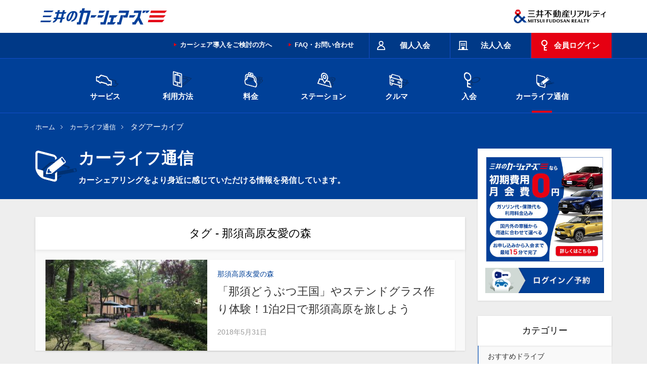

--- FILE ---
content_type: text/css
request_url: https://www.carshares.jp/blog/css/voice_style.css
body_size: 19055
content:
#contentsWrap { background:#eee; }
#contents.blog ol, 
#contents.blog ul {list-style: none;}
#contents.blog table {border-collapse: separate;border-spacing: 0;}
#contents.blog caption, 
#contents.blog th, 
#contents.blog td {font-weight: normal;text-align: left;}
#contents.blog td {padding: 10px 15px;border-bottom: 1px solid rgba(0,0,0,.07);border-right: 1px solid rgba(0,0,0,.07);}
#contents.blog td.pad {border-right: none;}
#contents.blog blockquote:before, 
#contents.blog q:before {content: "";font-family: "FontAwesome";font-size: 24px;position: absolute;top: -2px;left: -35px;line-height: 41px;z-index: 0;color: #666;}
#contents.blog blockquote, 
#contents.blog q {quotes: "" "";}
#contents.blog a:focus {outline: 0;}
#contents.blog a:hover, a:active {outline: 0;}
#contents.blog a {text-decoration: none;}
#contents.blog .entry-content a:hover {text-decoration: underline;}
#contents.blog a img {border: 0;}
#contents.blog .main-box-head {-moz-box-shadow: 0 3px 6px 0 rgba(0,0,0,.07);box-shadow: 0 3px 6px 0 rgba(0,0,0,.07);}
#contents.blog .container {margin: 0 auto;max-width: 1140px;}
#contents.blog .container-full {width: 100%;}
#contents.blog .container-fix {margin: 0 -15px;}
#contents.blog .container:after {content: "";display: table;clear: both;}
[class*='bit-'] {float: left;padding: 15px;}
[class*='bit-']:last-of-type {float: right;}
.bit-1 {width: 100%;}
.bit-2 {width: 50%;}
.bit-3 {width: 33.33%;}
.bit-4 {width: 25%;}
.bit-5 {width: 20%;}
.bit-6 {width: 16.6666666667%;}
.bit-7 {width: 14.2857142857%;}
.bit-8 {width: 12.5%;}
.bit-9 {width: 11.1111111111%;}
.bit-10 {width: 10%;}
.bit-11 {width: 9.09090909091%;}
.bit-12 {width: 8.33%;}
.bit-23 {width: 66.66%;}
.vce-sid-left .sidebar {padding-top: 15px;}
.vce-main-content {float: left;width: 840px;padding: 15px 30px 0 0;}
.vce-sid-left .vce-main-content {float: right;}
.vce-sid-left .vce-main-content {padding: 15px 0 15px 30px;}
.vce-sid-none .vce-main-content {padding: 15px 0 0;}
.bit-no-top-bottom {padding: 0;}
.vce-sid-none .vce-main-content, .error404 .vce-main-content {width: 100%;}
.vce-sid-none .vce-lay-b {width: 540px;float: left;min-height: 130px;margin: 0 20px 20px 0;}
.vce-sid-none .vce-slider-pagination .vce-lay-b {width: 539px;}
.vce-sid-none .vce-lay-b:nth-child(2n) {margin: 0 0 20px 0;}
.vce-sid-none .vce-lay-b .meta-image {width: 250px;min-width: 250px;}
.vce-sid-none .vce-lay-b .entry-header {padding: 10px 0 0 265px;}
.vce-sid-none .vce-lay-b .meta-image {margin-right: 15px;}
.vce-sid-none .vce-lay-b:last-child {margin-bottom: 20px;}
.vce-sid-none .vce-lay-c, .vce-sid-none .vce-lay-d, .vce-sid-none .vce-lay-f {width: 353px;}
.vce-sid-none .vce-slider-pagination .vce-lay-c, .vce-sid-none .vce-slider-pagination .vce-lay-d, .vce-sid-none .vce-slider-pagination .vce-lay-f {width: 323px;margin: 0 20px 20px 2px !important;}
#contents.blog button, 
#contents.blog input, 
#contents.blog select, 
#contents.blog textarea {font-size: 16px;line-height: 26px;}
#contents.blog h1, 
#contents.blog h2, 
#contents.blog h3, 
#contents.blog h4, 
#contents.blog h5, 
#contents.blog h6 {font-style: normal; -ms-word-wrap: break-word; word-wrap: break-word;}
#contents.blog h1 { font-size: 28px; line-height: 1.6; font-weight:bold; margin-bottom: 10px; }
#contents.blog h2 { font-size: 22px; line-height: 1.6; font-weight:bold; margin:5px 0px 15px !important; padding: 0 0 0 12px; border-left: 7px solid #5c8bcb; background-color: #fff !important;}
#contents.blog h3 { font-size: 20px; line-height: 1.6; font-weight:bold; margin-bottom: 10px;-webkit-font-smoothing: antialiased;}
#contents.blog h4 { font-size: 18px; line-height: 35px; margin-bottom: 10px;}
#contents.blog h5 { font-size: 16px; line-height: 30px; margin-bottom: 10px;}
#contents.blog h6 { font-size: 14px; line-height: 28px; margin-bottom: 10px;}
#contents.blog p {margin-bottom: 30px; -ms-word-wrap: break-word; word-wrap: break-word;}
#contents.blog b, 
#contents.blog strong {font-weight: bold; color:#000;}
#contents.blog dfn, 
#contents.blog cite, 
#contents.blog em, 
#contents.blog i {font-style: italic!important;}
#contents.blog blockquote {margin: 0 0 0 37px;font-size: 16px;line-height: 30px;color: #232323;position: relative;}
#contents.blog address {margin: 0 0 1.5em;}
#contents.blog pre {background: #f6f6f6;font-family: "Courier 10 Pitch",Courier,monospace;font-size: 14px;line-height: 1.5em;margin-bottom: 1.5em;max-width: 100%;overflow: auto;padding: 1.5em;border-radius: 4px;}
#contents.blog code, 
#contents.blog kbd, 
#contents.blog tt, 
#contents.blog var {font: 15px Monaco,Consolas,"Andale Mono","DejaVu Sans Mono",monospace;}
#contents.blog abbr, 
#contents.blog acronym {border-bottom: 1px dotted #666;cursor: help;}
#contents.blog mark, 
#contents.blog ins {text-decoration: none;}
#contents.blog sup, 
#contents.blog sub {font-size: 75%;height: 0;line-height: 0;position: relative;vertical-align: baseline;}
#contents.blog sup {bottom: 1ex;}
#contents.blog sub {top: .5ex;}
#contents.blog small {font-size: 75%;}
#contents.blog big {font-size: 125%;}
#contents.blog hr {background-color: #ccc;border: 0;height: 1px;margin-bottom: 1.5em;}
#contents.blog ul, 
#contents.blog ol {margin: 0 0 30px 30px;}
#contents.blog ul {list-style: disc;}
#contents.blog ol {list-style: decimal;}
#contents.blog li > ul, li > ol {margin-bottom: 0;margin-left: 1.5em;}
#contents.blog dt {font-weight: bold;}
#contents.blog dd {margin: 0 1.5em 1.5em;}
#contents.blog img {display:block; max-width: 100%;height: auto;vertical-align: middle;border: 0;-ms-interpolation-mode: bicubic;}

#contents.blog img.size-medium { margin:1.5em auto; }

#contents.blog .vce-featured-grid .owl-item img, .owl-carousel .owl-item img {width: auto;}
figure {margin: 0;}
#contents.blog table {margin: 0 0 1.5em;width: 100%;background: #fff;border-top: 1px solid #e6e6e6;border-left: 1px solid rgba(0,0,0,.07);}
#contents.blog th {font-weight: bold;}
#contents.blog button, 
#contents.blog input, 
#contents.blog select, 
#contents.blog textarea {font-size: 100%;margin: 0;vertical-align: baseline;}
#contents.blog button, 
#contents.blog input[type="button"], input[type="reset"], input[type="submit"], .vce-button, .mks_author_link, .mks_themeforest_widget .more, .pagination-wapper a, #vce-pagination .next.page-numbers, #vce-pagination .prev.page-numbers, #vce-pagination .page-numbers, #vce-pagination .page-numbers.current, .vce-link-pages a, #vce-pagination a, 
.vce-load-more a, 
.vce-slider-pagination .owl-nav > div, .vce-404-menu a, 
.sidebar .bbp_widget_login .button, 
.bbp-pagination-links a, 
.bbp-pagination-links span.current, 
.woocommerce #respond input#submit, 
.woocommerce a.button, 
.woocommerce button.button, 
.woocommerce input.button, 
.woocommerce ul.products li.product .added_to_cart {border-radius: 4px;font-size: 14px;line-height: 22px;color: #fff;text-align: center;display: inline-block;width: auto;padding: 5px 10px;text-decoration: none;border: none;min-width: 90px;background-position: center center;-webkit-transition: all .2s ease-in-out;-moz-transition: all .2s ease-in-out;-o-transition: all .2s ease-in-out;transition: all .2s ease-in-out;-webkit-appearance: none;}
button:hover, input[type="button"]:hover, input[type="reset"]:hover, input[type="submit"]:hover, .vce-button:hover, .mks_author_link:hover, .mks_themeforest_widget .more:hover, .pagination-wapper a:hover, #vce-pagination .next.page-numbers:hover, #vce-pagination .prev.page-numbers:hover, #vce-pagination .page-numbers:hover, .vce-link-pages a:hover, #vce-pagination a:hover, .vce-load-more a:hover, .vce-share-items li a:hover, a.mks_button:hover, .vce-slider-pagination .owl-nav > div:hover, .vce-featured-section a:hover, .vce-404-menu a:hover, .vce-lay-g .vce-featured-info .meta-category a:hover, .sidebar .bbp_widget_login .button:hover, .woocommerce #respond input#submit:hover, .woocommerce a.button:hover, .woocommerce button.button:hover, .woocommerce input.button:hover, .woocommerce ul.products li.product .added_to_cart:hover, .woocommerce #respond input#submit.alt:hover, .woocommerce a.button.alt:hover, .woocommerce button.button.alt:hover, .woocommerce input.button.alt:hover {cursor: pointer;text-decoration: none;background-image: -moz-linear-gradient(left,rgba(0,0,0,.1) 0%,rgba(0,0,0,.1) 100%);background-image: -webkit-gradient(linear,left top,right top,color-stop(0%,rgba(0,0,0,.1)),color-stop(100%,rgba(0,0,0,.1)));background-image: -webkit-linear-gradient(left,rgba(0,0,0,.1) 0%,rgba(0,0,0,.1) 100%);background-image: -o-linear-gradient(left,rgba(0,0,0,.1) 0%,rgba(0,0,0,.1) 100%);background-image: -ms-linear-gradient(left,rgba(0,0,0,.1) 0%,rgba(0,0,0,.1) 100%);background-image: linear-gradient(to right,rgba(0,0,0,.1) 0%,rgba(0,0,0,.1) 100%);filter: progid:DXImageTransform.Microsoft.gradient(startColorstr="#1a000000",endColorstr="#1a000000",GradientType=1);}
.vce-share-items li a {-moz-background-size: 400% 400%;background-size: 400% 400%;background-position: center center;-webkit-transition: background-size .3s ease-in-out;-moz-transition: background-size .3s ease-in-out;-o-transition: background-size .3s ease-in-out;transition: background-size .3s ease-in-out;-webkit-transition-delay: .2s;transition-delay: .2s;}
#vce-pagination.vce-load-more a, #vce-pagination .vce-action-link {margin: 0 auto;min-width: 130px;}
input[type="submit"] {min-width: 140px;}
#vce-pagination .page-numbers.current {min-width: 34px;display: inline-block;}
.mks_author_link, .mks_themeforest_widget .more {display: inline-block;min-width: 130px;}
#vce-pagination.vce-infinite-scroll a, #vce-pagination a.vce-loader {background: transparent url("images/loader.gif") no-repeat center center;background-size: initial;box-shadow: none;margin: 0 auto;color: #333;text-indent: -9999px;display: inline-block;}
.vce-mega-menu-wrapper.vce-loader {background-image: url("images/loader.gif");background-repeat: no-repeat;background-position: center center;}
#vce-pagination.vce-infinite-scroll {opacity: 0;height: 0;padding: 0;}
.vce-action-link {margin: 0 auto;}
a.mks_button {font-size: 16px;line-height: 22px;}
.mks_button:hover, .mks_ico:hover {-ms-filter: "progid:DXImageTransform.Microsoft.Alpha(Opacity=100)";filter: alpha(opacity=100);opacity: 1;}
.sidebar .mks_author_widget .mks_autor_link_wrap, .sidebar .mks_themeforest_widget .mks_read_more {position: relative;text-align: center;display: block;width: 100%;padding: 10px;background: #f3f3f3;border-top: 1px solid rgba(0,0,0,.07);}
input[type="checkbox"], input[type="radio"] {padding: 0;}
input[type="search"] {-webkit-appearance: textfield;}
input[type="search"]::-webkit-search-decoration {-webkit-appearance: none;}
button::-moz-focus-inner, input::-moz-focus-inner {border: 0;padding: 0;}
input[type="text"], input[type="email"], input[type="url"], input[type="password"], input[type="search"], textarea {color: #666;border-radius: 4px;}
input[type="text"]:focus, input[type="email"]:focus, input[type="url"]:focus, input[type="password"]:focus, input[type="search"]:focus, textarea:focus {color: #111;}
input[type="text"], input[type="email"], input[type="url"], input[type="password"], input[type="search"] {padding: 3px;}
textarea {overflow: auto;padding-left: 3px;vertical-align: top;width: 100%;}
a:hover {text-decoration: underline;}
a:focus, a:active {text-decoration: none;}
.main-navigation {clear: both;display: block;float: left;width: 100%;}
.main-navigation ul {list-style: none;margin: 0;padding: 0;text-align: center;}
.top-nav-menu {list-style: none;margin: 0;padding: 0;}
.main-navigation li, .top-nav-menu li {display: inline-block;vertical-align: top;position: relative;}
.top-nav-menu li {margin: 0 10px 0 0;}
.top-nav-menu li:last-child {margin-right: 0;}
.main-navigation .nav-menu {font-size: 0;}
.main-navigation li {font-size: 16px;}
.main-navigation a {display: block;text-decoration: none;font-size: 16px;line-height: 20px;padding: 15px 15px 15px;}
.nav-menu ul {transition-delay: .1s;-webkit-transition-delay: .1s;-webkit-transition: all .2s ease-in-out;-moz-transition: all .2s ease-in-out;-ms-transition: all .2s ease-in-out;-o-transition: all .2s ease-in-out;transition: all .2s ease-in-out;}
.nav-menu > li > a {box-shadow: -1px 0 0 0 rgba(0,0,0,.05);}
.nav-menu > li:last-child a, .header-2-wrapper .nav-menu > li:last-child > a {box-shadow: -1px 0 0 0 rgba(0,0,0,.05),1px 0 0 0 rgba(0,0,0,.05);}
.header-left-nav .nav-menu > li > a {box-shadow: 1px 0 0 0 rgba(0,0,0,.05);}
.header-left-nav .nav-menu > .current-menu-ancestor > a
.header-left-nav .nav-menu > .current_page_item > a, .header-left-nav .nav-menu > .current-menu-item > a {box-shadow: 0 2px 2px rgba(0,0,0,.1);}
.header-left-nav .nav-menu > li:first-child > a, .header-left-nav .nav-menu > li:last-child > a {box-shadow: -1px 0 0 0 rgba(0,0,0,.05),1px 0 0 0 rgba(0,0,0,.05);}
.main-navigation li.fa a {padding: 15px 10px 15px 25px;}
.main-navigation a:hover {cursor: pointer;}
.main-navigation li.fa:before {position: absolute;left: 5px;top: 17px;}
.main-navigation ul ul {position: absolute;top: 100%;opacity: 0;visibility: hidden;display: block;z-index: 99999;}
.main-navigation li:hover > ul, .main-navigation li:focus > ul, .main-navigation li:active > ul {visibility: visible;opacity: 1;pointer-events: auto;}
.main-navigation .sub-menu, .vce-mega-menu-wrapper, .search-header-form-ul {box-shadow: 0 3px 6px rgba(0,0,0,.2);}
.main-navigation ul ul ul {top: 0;}
.main-navigation ul ul a {width: 250px;text-align: left;font-size: 14px;}
.main-navigation ul ul li {border-bottom: 1px solid rgba(0,0,0,.05);}
.main-navigation ul ul li:last-child {border-bottom: none;}
.nav-menu > .menu-item-has-children > a:after, .nav-menu .vce-mega-cat > a:after {content: "";font-family: "FontAwesome";float: right;margin: 2px 0 0 5px;}
.nav-menu ul .menu-item-has-children > a:after {content: "";font-family: "FontAwesome";float: right;}
.main-navigation ul li.search-header-wrap > ul {display: block;opacity: 0;-webkit-transform: scale(0);-moz-transform: scale(0);-ms-transform: scale(0);-o-transform: scale(0);transform: scale(0);-webkit-transition: all .15s ease-in-out;-moz-transition: all .15s ease-in-out;-ms-transition: all .15s ease-in-out;-o-transition: all .15s ease-in-out;transition: all .15s ease-in-out;}
.main-navigation ul li.search-header-wrap.vce-zoomed > ul.search-header-form-ul {display: block;opacity: 1;visibility: visible;-webkit-transform: scale(1);-moz-transform: scale(1);-ms-transform: scale(1);-o-transform: scale(1);transform: scale(1);}
.search-header-wrap ul {padding: 10px;width: 295px;right: 0;border-radius: 2px;}
.search-header-form .search-input, .search-header-form .search-input:focus {height: 36px;font-size: 14px;border: none;}
.search-header-wrap {width: 50px;}
.search-header-form-ul li {float: left;width: 100%;}
.main-navigation ul ul li > ul {left: 100%;}
.nav-menu > li:hover > a, .nav-menu > .current_page_item > a, .nav-menu > .current-menu-item > a, .nav-menu > .current-menu-ancestor > a, .main-navigation a.vce-item-selected {box-shadow: 0 2px 2px rgba(0,0,0,.1);}
.header-3-wrapper .nav-menu li a {box-shadow: none !important;}
.header-sticky {position: fixed;top: 0;left: 0;width: 100%;z-index: 2000;height: 50px;-webkit-backface-visibility: hidden;-webkit-transform: translateY(-200%);-moz-transform: translateY(-200%);transform: translateY(-200%);-webkit-transition: all 300ms linear;-moz-transition: all 300ms linear;-ms-transition: all 300ms linear;-o-transition: all 300ms linear;transition: all 300ms linear;}
.header-is-sticky {-webkit-transform: translateY(0%);-moz-transform: translateY(0%);transform: translateY(0%);}
.header-sticky .site-title {float: left;padding: 6px 0 0;}
.header-sticky .main-navigation {clear: none;float: right;width: auto;}
.admin-bar .header-sticky {top: 32px;}
.sidr-open .header-is-sticky {left: 260px;}
.header-sticky .nav-menu {position: static;}
.header-sticky .container {position: relative;}
.header-sticky .site-title img {max-height: 27px;}
.header-sticky .nav-menu > .current_page_item > a, .header-sticky .nav-menu > .current-menu-item > a, .header-sticky .nav-menu > .current-menu-ancestor > a, .header-sticky .main-navigation a.vce-item-selected {box-shadow: none;background-color: transparent;border-left: 1px solid rgba(0,0,0,.1);}
.top-nav-menu li a {font-size: 13px;line-height: 40px;}
.top-nav-menu li .sub-menu {display: none;position: absolute;left: 0;top: 100%;z-index: 100;margin: 0;width: 150px;}
.top-nav-menu li .sub-menu li {display: block;text-align: left;margin: 0;padding: 0 10px;}
.top-nav-menu li .sub-menu li a {line-height: 30px;}
.top-nav-menu li:hover .sub-menu {display: block;z-index: 100;}
.top-nav-menu li.menu-item-has-children:after {font-family: "FontAwesome";content: "";}
.alignleft {display: inline;float: left;margin-right: 20px;}
.alignright {display: inline;float: right;margin-left: 20px;}
.aligncenter {clear: both;display: block;margin: 0 auto 30px;}
.vce-wrap-left {float: left;}
.vce-wrap-right {float: right;}
.vce-wrap-center {margin: 0 auto;width: 33%;text-align: center;height: 40px;}
.vce-wrap-center > div, .vce-wrap-center > ul {display: inline-block;}
.vce-wrap-right > div, .vce-wrap-right > ul {float: right;}
.vce-wrap-left > div, .vce-wrap-left > ul {float: left;}
.clear:before, .clear:after, .entry-content:before, .entry-content:after, .comment-content:before, .comment-content:after, .site-header:before, .site-header:after, .site-content:before, .site-content:after, .site-footer:before, .site-footer:after {content: "";display: table;}
.clear:after, .entry-content:after, .comment-content:after, .site-header:after, .site-content:after, .site-footer:after {clear: both;}
.simple-clear {clear: both;}
.sidebar .widget {font-size: 14px;line-height: 22px;-moz-box-shadow: 0 3px 6px 0 rgba(0,0,0,.09);box-shadow: 0 3px 6px 0 rgba(0,0,0,.09);margin: 0 0 30px; background:#fff;}
.sidebar .widget-title {-moz-box-shadow: 0 3px 6px 0 rgba(0,0,0,.07);box-shadow: 0 3px 6px 0 rgba(0,0,0,.07);font-size: 18px;line-height: 28px;padding: 12px;text-align: center;margin-bottom: 0;}
.sidebar .widget-title a {background: #fff;font-size: 20px;color: #232323;line-height: 27px;padding: 12px;text-align: center;margin-bottom: 0;}
.widget ul, .widget li {margin: 0;padding: 0;list-style: none;}
.widget > ul, .widget > div, .widget p, .widget > form {padding: 15px;}
.widget li {border-bottom: 1px solid rgba(0,0,0,.07);padding: 12px 20px 12px;}
.widget li:last-child {border-bottom: none;}
.widget li a {text-decoration: none;-ms-word-wrap: break-word;word-wrap: break-word;-webkit-transition: all .1s linear;-moz-transition: all .1s linear;-ms-transition: all .1s linear;-o-transition: all .1s linear;transition: all .1s linear;}
.widget li a:hover {text-decoration: none;}
.site-footer .widget li a:hover {text-decoration: none;}
.sticky-active.admin-bar .affix {top: 110px;}
.admin-bar .affix {top: 60px;}
.affix {position: fixed !important;width: 300px;top: 30px;}
.sticky-active .affix {top: 80px;}
.affix-responsive {position: static !important;width: auto;top: 0 !important;}
.widget select {width: 100%;}
.sidebar .widget_archive select, .sidebar .widget_categories select {max-width: 86%;margin: 20px;}
.widget_search .search-submit {display: none;}
.widget ul {padding: 0;display: inline-block;width: 100%;}
.widget_categories li {padding: 0;border: none;}
.sidebar td {padding: 0;}
.widget_categories ul {padding: 0;}
.widget_categories li {margin-bottom: 0;position: relative;}
.widget_categories a {padding: 0 0 0 20px;display: block;position: relative;line-height: 42px;color: #787878;text-decoration: none;}
.count-hidden {float: right;width: 42px;text-align: center;}
.widget_categories a .count {float: right;height: 42px;width: 42px;text-align: center;display: inline-block;color: #fff;position: absolute;right: 0;}
.widget_categories li:before, .widget_categories a .count {-webkit-transition: all .2s ease-in-out;-moz-transition: all .2s ease-in-out;-ms-transition: all .2s ease-in-out;-o-transition: all .2s ease-in-out;transition: all .2s ease-in-out;}
.widget_categories li:before { content: "";position: absolute; width: 2px; height: 100%; background:#5c8bcb; }
.widget_categories li:nth-child(even):before { background:#004098; }

.widget_categories li:hover:before {width: 100%;}
.widget_categories a .category-text {-webkit-transition: all .2s linear;-moz-transition: all .2s linear;-ms-transition: all .2s linear;-o-transition: all .2s linear;transition: all .2s linear; color:#333;}
.widget.widget_categories a:hover {color: #fff;text-decoration: none;}
.widget_categories a:hover .category-text {color: #fff;text-decoration: none;}
.widget_categories .category-text {position: relative;z-index: 2;}
.widget ul.flickr {width: 100%;float: left;margin: 0;padding: 20px 10px 10px 20px;}
.sidebar .widget ul.flickr li {margin: 0 10px 10px 0;border: none;padding: 0;}
.widget > div.clear {padding: 0;}
.sidebar .widget.mks_social_widget, .sidebar .vce_posts_widget {line-height: 11px;}
.sidebar .widget.mks_social_widget p, .sidebar .vce_posts_widget p {line-height: 22px;}
.mks_social_widget p {margin-bottom: 0;padding: 20px 20px 0 20px;}
ul.mks_social_widget_ul {padding: 20px 15px 15px 20px;}
.mks_social_widget ul.mks_social_widget_ul li a.soc_rounded {border-radius: 4px;}
ul.mks_social_widget_ul li {float: left;}
.mks_themeforest_widget .mks_themeforest_widget_ul li {float: left;border: none;margin: 0 10px 10px 0;}
.sidebar .mks_themeforest_widget .mks_themeforest_widget_ul li {padding: 0;}
.site-footer .mks_themeforest_widget .mks_themeforest_widget_ul li {float: none;}
.mks_themeforest_widget .mks_themeforest_widget_ul li:nth-child(3n) {margin: 0 0 5px 0;}
.mks_themeforest_widget p {margin: 0;padding-bottom: 0;}
.mks_themeforest_widget p.mks_read_more {margin: 0;padding: 0;}
.mks_themeforest_widget .mks_themeforest_widget_ul {padding: 20px 20px 0;}
.widget_text p, .widget > div p, .widget > form p {padding: 0;margin-bottom: 10px;}
.widget_rss .widget-title a {padding: 0;}
.widget .aligncenter {margin: 0 auto;}
.widget .alignleft {margin-right: 10px;}
.widget .alignright {margin-right: 10px;}
.widget .textwidget li {padding: 12px;}
.nav-menu {position: relative;}
.nav-menu .vce-mega-cat, .nav-menu .vce-mega-menu {position: initial;}
.nav-menu .vce-mega-menu-wrapper, .nav-menu .vce-mega-menu .sub-menu {left: 0;width: 100.2%;padding: 0 10px;margin: 0 0 0 -.1%;}
.nav-menu .vce-mega-menu-wrapper {min-height: 210px;}
.nav-menu .vce-mega-menu .sub-menu ul {display: block;position: relative;width: auto;padding: 0;min-height: initial;box-shadow: none;opacity: 1 !important;visibility: visible !important;}
.nav-menu .vce-mega-menu-wrapper > li {display: block;padding: 20px 10px 20px 10px;text-align: center;float: left;width: 20%;border-bottom: none;}
.nav-menu .vce-mega-menu > .sub-menu {display: none;table-layout: fixed;padding: 0;}
.nav-menu .vce-mega-menu:hover > .sub-menu {display: table;}
.nav-menu .vce-mega-menu > .sub-menu > li {display: table-cell;padding: 20px;text-align: center;border-left: 1px solid rgba(0,0,0,.1);-webkit-box-sizing: border-box;-moz-box-sizing: border-box;box-sizing: border-box;}
.nav-menu .vce-mega-menu > .sub-menu > li:first-child {border-left: none;}
.nav-menu .vce-mega-menu ul a:after {display: none;}
.nav-menu .vce-mega-menu-wrapper > li .mega-menu-img {padding: 0;width: auto;position: relative;height: 106px;overflow: hidden;-webkit-backface-visibility: hidden;}
.nav-menu .vce-mega-menu-wrapper > li .mega-menu-link {display: block;border: 1px solid rgba(0,0,0,.05);padding: 10px;width: auto;text-align: center;font-size: 14px;line-height: 22px;}
.nav-menu .vce-mega-menu .sub-menu .sub-menu li, .nav-menu .vce-mega-menu .sub-menu a {padding: 0;width: auto;}
.nav-menu .vce-mega-menu .sub-menu .sub-menu a {font-size: 14px;}
.nav-menu .vce-mega-menu .sub-menu .sub-menu {padding: 15px 0 0;}
.nav-menu .vce-mega-menu .sub-menu .sub-menu li {padding: 0 0 8px;}
.nav-menu .vce-mega-menu .sub-menu .sub-menu li:last-child {padding: 0;}
.nav-menu .vce-mega-menu .sub-menu .sub-menu a:before {font-family: "FontAwesome";content: "";font-size: 10px;margin: 3px 10px 0 5px;line-height: 16px;float: left;}
.main-navigation .vce-mega-menu ul ul li {display: block;width: 100%;border-bottom: none;}
.header-sticky .nav-menu .vce-mega-menu-wrapper, .header-sticky .nav-menu .vce-mega-menu .sub-menu {margin-top: -1px;}
.post-date {font-size: 14px;line-height: 20px;display: block;font-style: italic;margin-top: 5px;}
.vce_video_widget .video-widget-inside {padding: 0;}
.widget.vce_video_widget p {padding: 10px 20px 0 20px;margin-bottom: 20px;}
#calendar_wrap {padding: 0;}
#wp-calendar {width: 100%;}
#wp-calendar caption {font-size: 14px;margin-top: 10px;padding: 0 20px 10px;text-align: center;}
#wp-calendar thead {font-size: 10px;}
#wp-calendar thead th {padding-bottom: 10px;border-bottom: 1px solid rgba(0,0,0,.1);}
#wp-calendar tbody td {border-bottom: 1px solid rgba(0,0,0,.1);text-align: center;padding: 8px;-webkit-transition: all .2s ease-in-out;-moz-transition: all .2s ease-in-out;-ms-transition: all .2s ease-in-out;-o-transition: all .2s ease-in-out;transition: all .2s ease-in-out;border-right: 1px solid rgba(0,0,0,.1);}
#wp-calendar tbody td a {color: #fff;background: #cf4d35;border-radius: 4px;padding: 2px 3px;text-decoration: none;}
#wp-calendar tbody td:hover {background: #fff;box-shadow: -1px -1px 1px rgba(0,0,0,.1);}
#wp-calendar tbody .pad {background: none;}
#wp-calendar tfoot #next {font-size: 14px;text-transform: uppercase;text-align: right;}
#wp-calendar tfoot #prev {font-size: 14px;text-transform: uppercase;padding: 10px 20px 10px 20px;}
#wp-calendar thead th {padding-bottom: 5px;text-align: center;color: #aaa;}
.widget_nav_menu > div {padding: 0;}
.mks_author_widget {text-align: center;}
.widget.mks_author_widget img {border-radius: 50%;-moz-box-shadow: 0 3px 6px 0 rgba(0,0,0,.07);box-shadow: 0 3px 6px 0 rgba(0,0,0,.07);border: 5px solid #fff;margin: 15px auto 0 auto;float: none;}
.mks_author_widget h3 {font-size: 20px;margin: 10px 0 10px;text-align: center;display: block;width: 100%;float: left;clear: both;line-height: 30px;}
.mks_author_widget h3 a {text-decoration: none;}
.mks_author_widget h3 a:hover {color: #cf4d35;text-decoration: underline;}
.mks_author_widget p {text-align: left;padding: 20px 20px 20px;margin-bottom: 0;}
.tagcloud a {font-size: 14px !important;border-radius: 4px;padding: 2px 7px;display: inline-block;vertical-align: top;text-decoration: none;margin: 0 2px 2px 0;}
.tagcloud a:before {content: "#";}
.tagcloud a:hover {color: #fff;}
.mks_adswidget_ul.small, .site-footer .mks_adswidget_ul.small {padding-bottom: 15px;text-align: center;}
.mks_adswidget_ul.small li, .site-footer .mks_adswidget_ul.small li {border: none;padding: 15px 15px 0 15px;margin-right: 0 !important;}
.mks_adswidget_ul.small li:nth-child(2n), .site-footer .mks_adswidget_ul.small li:nth-child(2n) {padding: 15px 15px 0 0;}
.mks_adswidget_ul.large li, .site-footer .mks_adswidget_ul.large li {padding: 0;text-align: center;}
.site-footer .widget_recent_comments .recentcomments:before {left: 10px;}
.vce-search-form {padding: 20px;}
.vce-search-form .vce-search-input, .vce-search-form .vce-search-input:focus {width: 200px;display: inline-block;vertical-align: top;}
.vce-search-submit {vertical-align: top;display: inline-block;width: 50px;min-width: 50px;height: 40px;margin-left: 3px;font-size: 18px;margin-top: 1px;}
.vce-search-submit {color: #fff;}
#post-0 .vce-search-form {padding: 0;margin: 0 auto 30px;text-align: center;}
#post-0 .vce-search-form .vce-search-input, #post-0 .vce-search-form .vce-search-input:focus {width: 640px;}
.vce_posts_widget li {border-bottom: none;text-align: center;padding: 0;margin-bottom: 20px;float: left;width: 100%;}
.vce-post-link {font-size: 20px;line-height: 26px;}
.vce-post-big .vce-posts-wrap, .vce-post-slider .vce-posts-wrap {padding: 10px 20px;-ms-word-wrap: break-word;word-wrap: break-word;display: block;float: left;width: 100%;text-align: center;text-shadow: 1px 1px 3px rgba(0,0,0,.7);}
.vce-post-img {overflow: hidden;float: left;width: 100%;display: block;}
.vce-post-slider {height: 205px;overflow: hidden;}
.vce-post-big li a.featured_image_sidebar, .vce-post-slider li a.featured_image_sidebar {position: relative;float: left;}
.vce-post-slider .vce-posts-wrap, .vce-post-big .vce-posts-wrap {color: #fff;position: absolute;opacity: 0;padding: 0 20px;}
.vce-post-slider .vce-posts-wrap .entry-meta, .vce-post-big .vce-posts-wrap .entry-meta {margin-top: 10px;}
.vce-posts-wrap .entry-meta div, .vce-posts-wrap .entry-meta div a, .vce-posts-wrap .fn, .vce-posts-wrap .fn a {font-size: 13px;}
.vce-post-big .entry-meta div, .vce-post-slider .entry-meta div, .vce-post-big .entry-meta div a, .vce-post-slider .entry-meta div a, .vce-post-slider .fn, .vce-post-slider .fn a, .vce-post-big .fn, .vce-post-big .fn a {color: #fff;}
.vce-post-big .vce-post-img:after, .vce-post-slider .vce-post-img:after {position: absolute;height: 100%;width: 100%;opacity: .5;background: rgba(0,0,0,1);content: "";top: 0;left: 0;-webkit-backface-visibility: hidden;-webkit-transition: all .2s ease-in-out;-moz-transition: all .2s ease-in-out;-ms-transition: all .2s ease-in-out;-o-transition: all .2s ease-in-out;transition: all .2s ease-in-out;}
.sidebar .vce-post-big li a, .sidebar .vce-post-slider li a, .site-footer .vce-post-big li a, .site-footer .vce-post-slider li a {color: #fff !important;}
.vce-post-big li:hover .vce-post-img:after, .vce-post-slider li:hover .vce-post-img:after {opacity: .8;}
.vce-post-big li, .vce-post-slider li {position: relative;float: left;width: 100%;margin-bottom: 1px;}
.vce-post-big li:last-child, .vce-post-slider li:last-child, .vce_posts_widget .vce-post-list li:last-child {margin-bottom: 0;}
.vce-post-list .vce-post-img {width: 100px; height:68px; margin-right: 13px; overflow:hidden; }
#contents.blog .vce-post-list .vce-post-img img { width: 100%; height:100%; object-fit:cover; }
.vce-post-list .vce-post-link {font-size: 14px; line-height: 20px; text-align: left; color:#333; -ms-word-wrap: break-word; word-wrap: break-word; padding:0; display: block; word-break: break-all;}
.vce-post-list .vce-post-link:hover { color:#004098; }
.vce_posts_widget .vce-post-list a:hover {text-decoration: none;}
.vce_posts_widget .vce-post-list li {text-align: left;margin-bottom: 20px;}
.widget ul.vce-post-list {padding: 20px;}
.widget_nav_menu .menu-item-has-children ul.sub-menu, .widget_pages .page_item_has_children ul.children {display: none;padding: 0 0 0 20px;float: left;border-top: 1px solid #eee;margin-bottom: -1px;}
.site-footer .widget_nav_menu .menu-item-has-children ul.sub-menu, .site-footer .widget_pages .page_item_has_children ul.children, .site-footer .widget_nav_menu li.menu-item-has-children li:last-child, .site-footer .widget_pages li.page_item_has_children li:last-child {border-top: none;border-bottom: none;}
.widget_nav_menu li, .widget_pages li {position: relative;padding: 0;width: 100%;float: left;}
.widget_nav_menu li a, .widget_pages li a {padding: 10px 20px 10px;float: left;}
.widget_nav_menu .menu-item-has-children:after, .widget_pages li.page_item_has_children:after {font-family: "FontAwesome";content: "";float: right;position: absolute;right: 10px;top: 10px;}
.widget_nav_menu li.menu-item-has-children li:last-child, .widget_pages li.page_item_has_children li:last-child {border-bottom: 1px solid #eee;}
.widget_nav_menu li.menu-item-has-children:hover > span, .widget_pages li.page_item_has_children:hover > span {color: #cf4d35;text-decoration: underline;}
.widget .tiled-gallery {margin-bottom: 0;}
.widget_facebook_likebox .widget-title {margin-bottom: 5px;}
.widget_twitter_timeline iframe {padding: 10px 10px 0;}
.vce_adsense_wrapper {text-align: center;}
.vce_adsense_expand .vce_adsense_wrapper {padding: 0;}
.vce_adsense_expand .vce_adsense_wrapper iframe, .vce_adsense_expand .vce_adsense_wrapper ins, ins {vertical-align: middle;}
.widget_recent_comments .recentcomments, .site-footer .widget_recent_comments .recentcomments {position: relative;padding: 12px 20px 12px 45px;}
.widget_recent_comments .recentcomments:before {content: "";font-family: "FontAwesome";font-size: 18px;margin: 0;position: absolute;top: 13px;left: 20px;}
.site-footer .widget-title {font-size: 18px;color: #fff;line-height: 24px;margin-bottom: 20px;border-bottom: 1px solid rgba(0,0,0,.2);padding-bottom: 15px;text-align: center;margin: 0 -20px 20px;background: rgba(0,0,0,.15);padding-top: 14px;}
.site-footer .widget.mks_author_widget img {margin: 10px auto 0 auto;}
#footer.site-footer .mks_autor_link_wrap, #footer.site-footer p.mks_read_more {padding: 10px 20px 10px;margin: 20px -20px -20px;border-top: 1px solid rgba(0,0,0,.2);background: rgba(0,0,0,.1);}
.site-footer .widget {color: #fff;margin-bottom: 30px;background: rgba(0,0,0,.2);padding: 0 20px 15px 20px;border-radius: 4px;border: 1px solid rgba(0,0,0,.1);font-size: 14px;line-height: 22px;}
.site-footer [class*='bit-'] .widget:last-child {margin-bottom: 15px;}
.site-footer .widget > ul, .site-footer .widget > div, .site-footer .widget p {padding: 0;}
.site-footer .widget li a {-webkit-transition: all .1s linear;-moz-transition: all .1s linear;-ms-transition: all .1s linear;-o-transition: all .1s linear;transition: all .1s linear;color: #fff;}
.site-footer .widget li {border-bottom: none;padding: 5px 0 5px;}
.site-footer .vce_posts_widget .vce-post-list li {padding: 0;}
.site-footer .widget_categories li {padding: 0;}
.site-footer .widget_categories li a:hover {text-decoration: none;}
.site-footer .tagcloud a {background: rgba(0,0,0,.09);}
.site-footer .vce-search-form {padding: 0;}
.site-footer table {background: transparent;color: #fff;border-color: #333;}
.site-footer td {border-color: #333;}
.site-footer #wp-calendar tbody td:hover {background: rgba(0,0,0,.5);box-shadow: -1px -1px 1px rgba(0,0,0,.1);}
.site-footer #wp-calendar caption, .site-footer .mks_author_widget h3 {color: #fff;}
.site-footer .widget_nav_menu li a, .site-footer  .widget_pages li a {padding: 0;}
.site-footer .widget.mks_social_widget {padding: 0 20px 12px 20px;}
.comment-content a {word-wrap: break-word;}
.bypostauthor {display: block;}
.page-content img.wp-smiley, .entry-content img.wp-smiley, .comment-content img.wp-smiley {border: none;margin-bottom: 0;margin-top: 0;padding: 0;}
embed, iframe, object {max-width: 100%;}
.widget embed, .widget iframe, .widget object {vertical-align: middle;}
.wp-caption {margin-bottom: 1em;max-width: 100%;}
.wp-caption img[class*="wp-image-"] {display: block;margin: 0 auto;}
.wp-caption-text {text-align: center;}
.wp-caption .wp-caption-text {margin: .8075em 0;}
.vce-gallery {margin-bottom: 1.5em;}
.vce-gallery .gallery-item {display: inline-block;float: left;text-align: center;vertical-align: top;margin-top: 0 !important;overflow: hidden;-webkit-backface-visibility: hidden;position: relative;z-index: 1;}
.vce-gallery .gallery-item img {border: none !important;}
.vce-gallery .gallery-size-thumbnail .gallery-item {width: auto;}
.gallery-caption {display: block;}
body.blog .vce-post.sticky .meta-image:before {content: "";font-family: "FontAwesome";height: 24px;width: 24px;left: 0;top: 0;position: absolute;color: #fff;z-index: 2000;text-align: center;}
.widget_rss .rsswidget img {display: none;}
.widget_rss .rss-date {display: block;}
.top-header {font-size: 13px;line-height: 19px;height: 40px;}
.header-bottom-wrapper {box-shadow: inset 0 1px 3px rgba(0,0,0,.1);background: #fcfcfc;}
.soc-nav-menu {margin: 0;padding: 0;}
.soc-nav-menu li {float: left;list-style: none;}
.soc-nav-menu li:last-child {margin-right: 0;}
.soc-nav-menu a:before {font-family: "FontAwesome";text-decoration: none;}
.soc-nav-menu a {position: relative;font-size: 14px;line-height: 40px;height: 40px;width: 40px;padding: 0 8px;text-decoration: none;-webkit-transition: all .2s ease-in-out;-moz-transition: all .2s ease-in-out;-ms-transition: all .2s ease-in-out;-o-transition: all .2s ease-in-out;transition: all .2s ease-in-out;display: block;text-align: center;}
.vce-social-name {opacity: 0;display: none;color: #fff;float: right;font-size: 12px;margin: 0 4px 0 8px;transition-delay: .4s;-webkit-transition: all .2s ease-in-out;-moz-transition: all .2s ease-in-out;-ms-transition: all .2s ease-in-out;-o-transition: all .2s ease-in-out;transition: all .2s ease-in-out;}
.soc-nav-menu li a[href*="/feed"]::before, .soc-nav-menu li a[href*="/rss"]::before, .soc-nav-menu li a[href*="feedburner"]::before {content: "";}
.soc-nav-menu li a[href*="@"]::before {content: "";}
.soc-nav-menu li a[href*="codepen.io"]::before {content: "";}
.soc-nav-menu li a[href*="digg.com"]::before {content: "";}
.soc-nav-menu li a[href*="dribbble.com"]::before {content: "";}
.soc-nav-menu li a[href*="dropbox.com"]::before {content: "";}
.soc-nav-menu li a[href*="facebook.com"]::before {content: "";}
.soc-nav-menu li a[href*="flickr.com"]::before {content: "";}
.soc-nav-menu li a[href*="foursquare.com"]::before {content: "";}
.soc-nav-menu li a[href*="google.com"]::before {content: "";}
.soc-nav-menu li a[href*="github.com"]::before {content: "";}
.soc-nav-menu li a[href*="instagram.com"]::before {content: "";}
.soc-nav-menu li a[href*="linkedin.com"]::before {content: "";}
.soc-nav-menu li a[href*="last.fm"]::before {content: "";}
.soc-nav-menu li a[href*="pinterest.com"]::before {content: "";}
.soc-nav-menu li a[href*="reddit.com"]::before {content: "";}
.soc-nav-menu li a[href*="soundcloud.com"]::before {content: "";}
.soc-nav-menu li a[href*="spotify.com"]::before {content: "";}
.soc-nav-menu li a[href*="stumbleupon.com"]::before {content: "";}
.soc-nav-menu li a[href*="tumblr.com"]::before {content: "";}
.soc-nav-menu li a[href*="twitter.com"]::before {content: "";}
.soc-nav-menu li a[href*="vimeo.com"]::before {content: "";}
.soc-nav-menu li a[href*="vine.co"]::before {content: "";}
.soc-nav-menu li a[href*="vk.com"]::before {content: "";}
.soc-nav-menu li a[href*="wordpress.org"]::before, .soc-nav-menu li a[href*="wordpress.com"]::before {content: "";}
.soc-nav-menu li a[href*="xing.com"]::before {content: "";}
.soc-nav-menu li a[href*="youtube.com"]::before {content: "";}
.soc-nav-menu li a[href*="/feed"]:hover, .soc-nav-menu li a[href*="/rss"]:hover {background-color: #fa9b39;}
.soc-nav-menu li a[href*="@"]:hover {background-color: #aaa;}
.soc-nav-menu li a[href*="codepen.io"]:hover {background-color: #fff;}
.soc-nav-menu li a[href*="digg.com"]:hover {background-color: #fff;}
.soc-nav-menu li a[href*="dribbble.com"]:hover {background-color: #ea4c89;}
.soc-nav-menu li a[href*="dropbox.com"]:hover {background-color: #007ee5;}
.soc-nav-menu li a[href*="facebook.com"]:hover {background-color: #3b5998;}
.soc-nav-menu li a[href*="flickr.com"]:hover {background-color: #ff0084;}
.soc-nav-menu li a[href*="foursquare.com"]:hover {background-color: #0732a2;}
.soc-nav-menu li a[href*="google.com"]:hover {background-color: #dd4b39;}
.soc-nav-menu li a[href*="github.com"]:hover {background-color: #4183c4;}
.soc-nav-menu li a[href*="instagram.com"]:hover {background-color: #3f729b;}
.soc-nav-menu li a[href*="linkedin.com"]:hover {background-color: #0e76a8;}
.soc-nav-menu li a[href*="last.fm"]:hover {background-color: #e31b23;}
.soc-nav-menu li a[href*="pinterest.com"]:hover {background-color: #c8232c;}
.soc-nav-menu li a[href*="reddit.com"]:hover {background-color: #369;}
.soc-nav-menu li a[href*="soundcloud.com"]:hover {background-color: #f50;}
.soc-nav-menu li a[href*="spotify.com"]:hover {background-color: #81b900;}
.soc-nav-menu li a[href*="stumbleupon.com"]:hover {background-color: #ff2618;}
.soc-nav-menu li a[href*="tumblr.com"]:hover {background-color: #34526f;}
.soc-nav-menu li a[href*="twitter.com"]:hover {background-color: #3cf;}
.soc-nav-menu li a[href*="vimeo.com"]:hover {background-color: #1ab7ea;}
.soc-nav-menu li a[href*="vine.co"]:hover {background-color: #00d9a3;}
.soc-nav-menu li a[href*="vk.com"]:hover {background-color: #4e729a;}
.soc-nav-menu li a[href*="wordpress.org"]:hover, .soc-nav-menu li a[href*="wordpress.com"]:hover {background-color: #21759b;}
.soc-nav-menu li a[href*="xing.com"]:hover {background-color: #026466;}
.soc-nav-menu li a[href*="youtube.com"]:hover {background-color: #c4302b;}
.top-header .vce-search-form {padding: 0;}
.top-header .vce-search-form .vce-search-input {background: rgba(0,0,0,.1);height: 30px;margin: 5px 0 5px 0;width: auto;border: none;padding: 0 30px 0 10px;}
.top-header .vce-search-submit {background: transparent;height: 30px;padding: 0;margin: 5px 0 0 -30px;width: 20px;min-width: 20px;color: rgba(255,255,255,.9);font-size: 14px;}
.main-header .site-title, .main-header .site-title a {font-size: 80px;line-height: 80px;text-decoration: none;margin-bottom: 0;display: inline-block;}
.main-header .header-3-wrapper .site-title, .main-header .header-3-wrapper .site-title a {line-height: 58px;font-size: 60px;}
.main-header .header-2-wrapper .site-title, .main-header .header-2-wrapper .site-title a {line-height: 40px;}
.main-header .header-2-wrapper .site-title a {line-height: 61px;font-size: 70px;}
.main-header .header-2-wrapper .site-title {font-size: 40px;}
.main-header .header-2-wrapper .site-title a.has-logo {line-height: 40px;}
.main-header .header-3-wrapper .site-title {font-size: initial;line-height: initial;}
.main-header .header-3-wrapper .site-title a.has-logo {line-height: 50px;}
.header-sticky .site-title a {font-size: 36px;line-height: 38px;text-decoration: none;}
.header-sticky .site-title a.has-logo {line-height: 33px;}
.main-header .site-title a img {max-width: 562px;margin: 0 auto;}
.site-branding {text-align: center;}
.site-description {font-size: 16px;line-height: 24px;margin: 5px 0 0;display: block;}
.header-left-nav .main-navigation ul {text-align: left;}
.vce-header-ads {float: right;}
.vce-header-ads .aligncenter, .vce-header-ads .alignright, .vce-header-ads .alignleft {margin: 0;}
.header-2-wrapper .site-branding, .header-3-wrapper .site-branding {float: left;text-align: left;}
.header-left-nav .search-header-wrap, .header-3-wrapper .main-navigation {width: 45px;float: right;}
.header-3-wrapper .main-navigation {width: auto;clear: none;}
.header-main-area {position: relative;}
.header-2-wrapper .site-branding, .header-3-wrapper .site-branding {position: absolute;}
.header-3-wrapper .nav-menu {position: static;}
.main-box, .comment-respond, #disqus_thread { padding:0; margin-bottom: 30px; width: 100%; -moz-box-shadow: 0 3px 6px 0 rgba(0,0,0,.07); box-shadow: 0 3px 6px 0 rgba(0,0,0,.07); background:#fff;}
.vce-module-columns .main-box-half {width: 395px;}
.vce-sid-left .vce-module-columns .main-box-half:nth-child(2n), .vce-sid-right .vce-module-columns .main-box-half:nth-child(2n) {margin-left: 20px;}
.vce-sid-none .vce-module-columns .main-box-half {width: 366px;}
.vce-sid-none .vce-module-columns .main-box-half {margin-right: 20px;}
.vce-sid-none .main-box-half:nth-child(3n) {margin-right: 0;}
.main-box-half .vce-lay-c, .main-box-half .vce-lay-d, .main-box-half .vce-lay-f {width: 100% !important;margin: 0 0 20px 0 !important;}
.main-box-half .vce-lay-f {margin-bottom: 10px !important;}
.main-box-inside {width: 100%; padding: 20px 20px 0 20px;}
.main-box-nopad {padding: 0;}
.main-box-nopad .vce-lay-a, .main-box-nopad .vce-lay-g {margin-bottom: 0;box-shadow: none;}
.vce-lay-a.vce-post {margin-bottom: 20px;}
.main-box-nopad .vce-lay-a.vce-post {margin-bottom: 0;}
.mbi-inside {padding: 20px 20px 0 20px;}

#contents.blog .main-box-title,
#contents.blog .comment-reply-title {font-size: 22px; line-height: 25px; font-weight:normal; text-align:center; margin-bottom:0; padding: 20px 10px; background:#fff;}
@media all and (max-width: 768px) {
	#contents.blog .main-box-title,
	#contents.blog .comment-reply-title {font-size: 18px; padding: 15px 10px;}
}
#contents.blog .site-content { padding: 15px 0 0;}
#contents.blog .content-inside { padding: 20px;}
.main-header, .main-box-title, .comment-reply-title, .main-box, .comment-respond, .vce-post, .sidebar .widget-title, .sidebar .widget, ul.comment-list > li.comment, .main-box-head, .header-sticky, #disqus_thread, .vce-author-card, .comments-holder .navigation, .mks-bredcrumbs-container {-moz-box-shadow: 0 1px 3px 0 rgba(0,0,0,.1);box-shadow: 0 1px 3px 0 rgba(0,0,0,.1);}

.vce-lay-a img {width: 100%;}
.vce-lay-a .entry-header {text-align: center;width: 100%;}
.vce-lay-a .entry-content {padding: 0;text-align: center;max-width: 600px;margin: 0 auto;}
.vce-lay-a .meta-category {display: block;}
.vce-lay-a .meta-image {margin-bottom: 20px;width: 100%;}
.vce-slider-pagination .vce-lay-a .meta-image {max-height: 500px;overflow: hidden;}
.vce-lay-a .post-title {padding: 0 50px;margin: 0 0 5px;}
.vce-lay-a .post-title a {font-size: 36px;line-height: 48px;}
.vce-lay-a {padding-bottom: 15px;width: 100%;}
.vce-slider-pagination .vce-lay-a {width: 767px;margin-right: 19px;margin-left: 1px;}
.vce-sid-none .vce-slider-pagination .vce-lay-a {width: 1097px;}
.vce-lay-a p {margin-bottom: 15px;}

#contents.blog .vce-lay-b {margin: 0 0 20px; padding:0; width: 100%; background:#fff;}
#contents.blog .vce-slider-pagination .vce-lay-b {margin: 0 20px 20px 0;}
#contents.blog .vce-lay-b .meta-image {margin-right: 20px;display: block;}
#contents.blog .vce-sid-right .vce-lay-b .meta-image, .vce-sid-left .vce-lay-b .meta-image {min-height: 195px;min-width: 375px;}
#contents.blog .vce-lay-b .entry-header {margin: 0 0 5px;padding: 10px 0 0;}
#contents.blog .vce-lay-b .meta-category,
#contents.blog .vce-lay-b .meta-category a {font-size: 14px; color:#004098; }
#contents.blog .vce-lay-b .entry-title { margin:3px 0; padding:0; line-height:1.6; font-size: 22px; border:none;}
#contents.blog .vce-lay-b .entry-title a { color:#333; }
#contents.blog .vce-lay-b .entry-title a:hover { color:#004098; }
#contents.blog .vce-sid-none .vce-lay-b .entry-title {line-height: 26px;font-size: 18px;}
#contents.blog .vce-lay-b .entry-content {margin-left: 395px;padding-bottom: 0;}
#contents.blog .entry-content figure figcaption { margin:0.75em 0 1.5em; font-size:0.87em; color:#666; }
#contents.blog .entry-content figure figcaption strong { font-weight:normal; color:#666; }

#contents.blog .archive {
	background:#f9f9f9;
}
#contents.blog .archive .vce-lay-b {
	display:-webkit-box;
	display:flex;
	-webkit-box-pack: space-between;
	justify-content: space-between;
	-webkit-flex-wrap: wrap;
	flex-wrap: wrap;
	min-height:180px;
}
#contents.blog .archive .vce-lay-b .meta-image {
	width:320px;
	margin:0;
}
#contents.blog .archive .vce-lay-b .meta-image a {
	display:block;
	width:100%; 
	height:100%; 
	position:relative;
}
#contents.blog .archive .vce-lay-b .meta-image a img {
	width:100%; 
	height:100%; 
	position:absolute; 
	top:0; left:0; 
	object-fit:cover;
}
#contents.blog .archive .vce-lay-b .entry-header {
	width: calc(100% - 320px);
	padding:15px 20px;
}

@media all and (max-width: 768px) {
	#contents.blog .archive .vce-lay-b .meta-image {
		width:100%;
	}
	#contents.blog .archive .vce-lay-b .meta-image a {
		height:auto; 
		padding-top:52%;
	}
	#contents.blog .archive .vce-lay-b .entry-header {
		width:100%;
		padding:15px;
	}
	#contents.blog .vce-lay-b .entry-title { font-size: 20px;}
}



.vce-sid-none .vce-lay-b .entry-content {margin-left: initial;}
.vce-lay-b .entry-content p {margin-bottom: 0;font-size: 14px;line-height: 20px;}
.vce-lay-c {width: 375px; padding-bottom: 10px;}
.vce-sid-right .vce-slider-pagination .vce-lay-c, .vce-sid-left .vce-slider-pagination .vce-lay-c, .vce-sid-right .vce-slider-pagination .vce-lay-d, .vce-sid-left .vce-slider-pagination .vce-lay-d {width: 370px;margin: 0 20px 20px 0 !important;}
.vce-sid-right .vce-lay-c, .vce-sid-left .vce-lay-c, .vce-sid-right .vce-lay-d, .vce-sid-left .vce-lay-d, .vce-sid-none .vce-lay-c, .vce-sid-none .vce-lay-d, .vce-sid-right .vce-lay-e, .vce-sid-left .vce-lay-e, .vce-sid-none .vce-lay-e {margin: 0 20px 20px 0;}
.vce-sid-none .vce-lay-f {margin: 0 20px 10px 0;}
.vce-sid-right .vce-lay-c:nth-child(2n), .vce-sid-left .vce-lay-c:nth-child(2n), .vce-sid-right .vce-lay-d:nth-child(2n), .vce-sid-left .vce-lay-d:nth-child(2n), .vce-sid-none .vce-lay-c:nth-child(3n), .vce-sid-none .vce-lay-d:nth-child(3n), .vce-sid-left .vce-lay-e:nth-child(5n), .vce-sid-right .vce-lay-e:nth-child(5n), .vce-sid-none .vce-lay-e:nth-child(7n) {margin: 0 0 20px 0;}
.vce-sid-right .vce-lay-f:nth-child(2n), .vce-sid-left .vce-lay-f:nth-child(2n), .vce-sid-none .vce-lay-f:nth-child(3n) {margin: 0 0 10px 0;}
.vce-sid-right .vce-lay-f, .vce-sid-left .vce-lay-f {margin: 0 20px 0 0;}
.vce-sid-right .vce-lay-f:last-child, .vce-sid-left .vce-lay-f:last-child {margin-bottom: 20px;}
.vce-lay-c .meta-image {margin-bottom: 12px;width: 100%;}
.vce-lay-c .meta-category {text-align: center;display: block;}
.vce-lay-c .meta-category a {font-size: 14px;display: inline-block;}
.vce-lay-c .entry-title {text-align: center;padding: 0 20px;margin-bottom: 4px;line-height: 28px;font-size: 22px;}
.vce-sid-none .vce-lay-c .entry-title {line-height: 28px;font-size: 22px;}
.vce-lay-c .entry-meta {text-align: center;}
.vce-lay-c img {max-height: 195px;width: 375px;}
.vce-lay-c .entry-header {margin-bottom: 10px;width: 100%;}
.vce-lay-c .entry-content {text-align: center;padding: 0 30px;font-size: 14px;line-height: 22px;}
.vce-lay-c p {margin-bottom: 10px;}
.vce-lay-d .meta-image {margin-right: 15px;height: 100%;}
.vce-lay-d img {min-height: 100px;max-height: 100px;max-width: 145px;}
.vce-lay-d .entry-header {margin: 0 0 10px;padding: 20px 0 0;}
.vce-lay-d .entry-title {margin-bottom: 5px;}
.vce-lay-d .entry-content {margin-left: 395px;padding-bottom: 20px;}
.vce-lay-d .entry-content p {margin-bottom: 0;}
.vce-lay-d {width: 375px;min-height: 100px;padding: 0 10px 0 0;}
.vce-lay-d .entry-header {padding: 3px 0 0;margin: 0;}
.vce-lay-d .entry-title {margin-bottom: 0;font-size: 15px;line-height: 20px;}
.vce-lay-d .entry-meta {line-height: 19px;}
.vce-lay-d .meta-category a, .vce-lay-d .entry-meta div, .vce-lay-d .entry-meta div a, .vce-lay-e .entry-meta div, .vce-lay-e .entry-meta div a, .vce-lay-e .fn {font-size: 13px;line-height: 19px;}
.vce-lay-e {float: left;}
.vce-lay-e .entry-title {font-size: 14px;line-height: 19px;padding: 10px;text-align: center;margin-bottom: 0;}
.vce-sid-left .vce-lay-e, .vce-sid-right .vce-lay-e {width: 138px;}
.vce-sid-left .vce-slider-pagination .vce-lay-e, .vce-sid-right .vce-slider-pagination .vce-lay-e {width: 137.5px;-webkit-backface-visibility: hidden;}
.vce-sid-none .vce-lay-e {width: 140px;}
.vce-lay-e .entry-meta {text-align: center;}
.vce-lay-e .entry-meta div:before {display: none;}
.vce-lay-e .entry-meta div {display: block;margin-bottom: 2px;}
.vce-lay-e .entry-meta div:last-child {margin-bottom: 8px;}
.vce-lay-f.vce-post {background: transparent;box-shadow: none;}
.vce-lay-f {padding: 0 20px 0 15px;display: inline-block;float: left;width: 375px;vertical-align: top;}
.vce-lay-f .entry-title {font-size: 14px;line-height: 20px;margin: 0 0 0 17px;padding: 0;display: block;}
.vce-lay-g {position: relative;margin-bottom: 20px;width: 100%;min-height: 177px;}
.vce-sid-none .vce-slider-pagination .vce-lay-g {width: 1100px;}
.vce-sid-left .vce-slider-pagination .vce-lay-g, .vce-sid-right .vce-slider-pagination .vce-lay-g {width: 770px;max-height: 500px;overflow: hidden;}
.vce-lay-g .vce-featured-section a {font-size: 18px;}
.vce-lay-g .entry-title {margin: 0 auto 7px;max-width: 600px;line-height: 36px;}
.vce-lay-g .entry-title a, .vce-lay-g .entry-title a:hover {font-size: 30px;color: #fff;}
.vce-lay-g .meta-image a img {width: 100%;}
.vce-lay-g .vce-featured-header {position: absolute;bottom: 0;text-align: center;width: 100%;padding: 20px 0 20px;z-index: 20;}
.vce-lay-g .entry-meta {line-height: 24px;}
.vce-lay-g  .entry-meta div, .vce-lay-g .entry-meta div a {color: #fff;}
.vce-lay-g .vce-format-icon {top: 50%;margin-top: -90px;}
.vce-slider-pagination .vce-lay-g .vce-format-icon {top: 160px;margin-top: 0;}
.vce-lay-g .vce-featured-info {z-index: 2;position: relative;-webkit-backface-visibility: hidden;}
.vce-loop-wrap {width: 100%;}
.vce-square {height: 5px;width: 5px;display: inline-block;float: left;margin: 7px 12px 0 0;border-radius: 50%;}
.entry-title a {text-decoration: none;-webkit-transition: all .2s ease-in-out;-moz-transition: all .2s ease-in-out;-ms-transition: all .2s ease-in-out;-o-transition: all .2s ease-in-out;transition: all .2s ease-in-out;}
.entry-title a:hover, .vce-prev-next-link:hover {text-decoration: none;}
.vce-lay-a .entry-title a {font-size: 34px;}
.vce-lay-a .entry-title {margin: 0 auto 10px;max-width: 600px;line-height: 40px;}
.header-separator {height: 1px;width: 100%;background: #eaeaea;clear: both;float: left;}
.meta-category a {font-size: 16px;text-decoration: none;}
.meta-category a:hover {text-decoration: underline;}
.meta-category span {font-size: 12px;line-height: 12px;}
.vce-featured-info .meta-category span {display: none;}
.entry-meta div, .entry-meta div a {font-size: 14px;line-height: 18px;display: inline-block;text-decoration: none;}
.entry-meta div a:hover {text-decoration: underline;}
.entry-meta div:first-child:before {content: "";margin: 0;}
.entry-meta div:before {content: "•";margin: 0 5px;font-size: 12px;}
.vce-single .entry-header {margin:0; padding:30px 20px; text-align: center; }
.entry-header { z-index:0!important; }
#contents.blog h1.entry-title {font-size: 25px; line-height: 1.5; font-weight:normal; margin: 8px auto; padding: 0; width: 600px; text-align: left;}
.vce-single .meta-author {display: block;text-align: center;position: relative;z-index: 11;}
.vce-single .meta-author img {border-radius: 50%;border: 5px solid #fff;margin: -57px 0 10px 0;box-shadow: 0 1px 3px 0 rgba(0,0,0,.15);-moz-box­shadow: 0 1px 3px 0 rgba(0,0,0,.15);-webkit-box­shadow: 0 1px 3px 0 rgba(0,0,0,.15);}
.meta-author-wrapped {display: block;font-size: 16px;}
.meta-author-wrapped .fn a {font-size: 16px;}
.vce-single .entry-content, .vce-single .entry-footer, .vce-single .entry-headline, .vce-page .entry-content, .error404 .entry-content {margin: 30px auto 30px;width: 600px;}
.vce-single .entry-content p:last-child {margin-bottom: 0;}
.vce-single .entry-content blockquote p:last-child {margin-bottom: 30px;}
.vce-single .entry-headline p {font-size: 22px;line-height: 30px;}

#contents.blog .prev-next-nav { border-top: 1px solid rgba(0,0,0,.05); padding: 20px; text-align: center; width: 100%; background:#f9f9f9; 
	display:-webkit-box;
	display:flex;
	-webkit-box-pack: center;
	justify-content: center;
	-webkit-flex-wrap: wrap;
	flex-wrap: wrap;
}
#contents.blog .prev-next-nav a { text-decoration: none; color:#333;}
#contents.blog .prev-next-nav a:hover { color:#004098;}
#contents.blog .vce-prev-next-link {font-size: 18px; line-height: 1.6; display: block; text-decoration: none; text-align: center; padding: 0 20px;}
#contents.blog .vce-prev-link,
#contents.blog .vce-next-link {position: relative; width: 375px; margin:0 10px; vertical-align: top;}
#contents.blog .vce-pn-ico {position: absolute;display: block;text-align: center;top: 50%;margin-top: -40px;width: 100%;}
#contents.blog .vce-pn-ico .fa {background: rgba(74,74,74,.5);border: 5px solid rgba(255,255,255,.9);-moz-box-shadow: 0 1px 3px 0 rgba(0,0,0,.2);box-shadow: 0 1px 3px 0 rgba(0,0,0,.2);display: inline-block;border-radius: 50%;z-index: 1000;color: #fff;text-shadow: 0 1px 3px rgba(0,0,0,.2);height: 80px;width: 80px;padding: 18px 0 0 0;font-size: 35px;line-height: 37px; font-style: normal;}
#contents.blog .vce-pn-ico .fa-chevron-left:before {margin: 0 5px 0 0;}
#contents.blog .vce-pn-ico .fa-chevron-right:before {margin: 0 0 0 5px;}
#contents.blog .img-wrp { display:block; position: relative; overflow: hidden; margin-bottom: 10px; padding-top:50%; width: 100%;}
#contents.blog .img-wrp img { width:100%; height:100%; position:absolute; top:0; left:0; object-fit:cover; }

h1.entry-title-page {font-size: 45px;line-height: 55px;margin: 0 auto;width: 600px;padding: 40px 0 10px;}
.data-image {float: left;margin-right: 20px;margin-bottom: 20px;}
.data-image img {border-radius: 50%;width: 112px;-moz-box-shadow: 0 1px 3px 0 rgba(0,0,0,.15);box-shadow: 0 1px 3px 0 rgba(0,0,0,.15);border: 5px solid #fff;}
.author-title {font-size: 24px;line-height: 34px;}
.vce-content-outside {position: relative;text-align: center;float: left;width: 100%;border-top: 1px solid rgba(0,0,0,.05);padding: 13px 20px;}
.meta-image {position: relative;overflow: hidden;z-index: 10;max-width: 100%;}
.data-links a {display: inline-block;vertical-align: top;font-size: 14px;text-decoration: none;margin: 0 15px 0 0;min-width: 130px;}
.data-content {margin: 0 0 0 145px;}
.vce-gallery-slider {margin-top: 1px;}
.vce-gallery-slider .owl-nav > div {position: absolute;top: 0;z-index: 1000;height: 100%;}
.vce-gallery-slider .owl-nav .owl-next {right: 0;}
.vce-gallery-slider .owl-nav .owl-next, .vce-gallery-slider .owl-nav .owl-prev {position: absolute;background: #fff;opacity: .4;filter: alpha(opacity=40);-webkit-transition: opacity .25s linear;-moz-transition: opacity .25s linear;-o-transition: opacity .25s linear;transition: opacity .25s linear;height: 100%;width: 32px;text-align: center;font-size: 20px;}
.vce-gallery-slider .owl-nav .owl-next:hover, .vce-gallery-slider .owl-nav .owl-prev:hover, .vce-featured-full-slider .owl-nav .owl-prev:hover, .vce-featured-full-slider .owl-nav .owl-next:hover {opacity: .7;filter: alpha(opacity=70);}
.vce-gallery-slider .fa {position: absolute;top: 50%;margin-top: -13px;font-size: 26px;}
.vce-gallery-slider .fa-angle-left {margin-left: -5px;}
.vce-gallery-slider .fa-angle-right {right: 10px;}
.meta-media {position: relative;}
.single-format-video .meta-media {min-height: 150px;}
.meta-media .vce-gallery-big {height: 450px;overflow: hidden;position: relative;}
.vce-sid-none .meta-media .vce-gallery-big, .vce-custom-content .vce-gallery-big {height: 600px;}
.format-audio .meta-media {min-height: 150px;}
.vce-gallery-big {height: 350px;overflow: hidden;position: relative;}
.vce-gallery-big img {width: 100%;}
.vce-gallery-slider .gallery-caption {display: none;}
.vce-gallery-big .gallery-caption {position: absolute;width: 100%;bottom: 0;z-index: 1000;display: block;background: rgba(0,0,0,.5);color: #fff;padding: 15px 30px;text-align: left;}
.gallery-caption {font-size: 14px;line-height: 24px;}
.vce-contnet-none {text-align: center;}
.vce-contnet-none .entry-content .search-field {width: 100%;margin-bottom: 20px;}
.vce-contnet-none .entry-content .search-submit {display: inline-block;}
.vce-image-format:after, .vce-gallery-big .gallery-icon a:after {font-family: "FontAwesome";content: "";background: rgba(74,74,74,.5);border: 5px solid rgba(255,255,255,.9);-moz-box-shadow: 0 1px 3px 0 rgba(0,0,0,.2);box-shadow: 0 1px 3px 0 rgba(0,0,0,.2);display: inline-block;border-radius: 50%;z-index: 1000;z-index: 100;color: #fff;text-shadow: 0 1px 3px rgba(0,0,0,.2);height: 80px;width: 80px;padding: 18px 0 0 0;font-size: 35px;line-height: 37px;-webkit-transition: all .2s ease-in-out;-moz-transition: all .2s ease-in-out;-ms-transition: all .2s ease-in-out;-o-transition: all .2s ease-in-out;transition: all .2s ease-in-out;position: absolute;top: 50%;left: 50%;text-align: center;margin: -40px 0 0 -40px;opacity: 0;}
.meta-image:hover .vce-image-format:after, .vce-gallery-big .gallery-icon a:hover:after {opacity: 1;}
.vce-page .meta-image img, .vce-single .meta-image img {width: 100%;}
.vce-link-pages {border-top: 1px solid rgba(0,0,0,.05);border-bottom: 1px solid rgba(0,0,0,.05);padding: 20px;text-align: center;position: relative;}
.main-box .vce-link-pages a {display: inline-block;vertical-align: top;margin: 0 90px;position: absolute;top: 17px;min-width: 90px;}
.main-box .vce-link-pages a {left: 15px;}
.main-box .vce-link-pages a:last-child {right: 15px;left: initial;}
.vce-single .vce-related-box .entry-content {width: auto;margin: auto;}
.vce-related-box .vce-lay-b {margin: 0 0 20px;}
.vce-related-box .vce-lay-a.vce-post {margin-bottom: 20px;}
.meta-tags a { display:inline-block; margin-right: 8px;}

@media all and (min-width: 769px) {
	.meta-tags a {font-size:1.12em;}
}

.meta-tags a:before {content: "#";}
.data-links {float: left;}
.vce-author-links {float: right;}
.vce-author-links a {text-decoration: none;font-size: 20px;float: left;margin: 0 5px;line-height: 32px;color: #888;-webkit-transition: all .2s ease-in-out;-moz-transition: all .2s ease-in-out;-ms-transition: all .2s ease-in-out;-o-transition: all .2s ease-in-out;transition: all .2s ease-in-out;}
.data-content .author-title {font-size: 24px;line-height: 32px;margin-bottom: 15px;margin-top: 10px;display: inline-block;vertical-align: top;}
.vce-author-website span {display: none;}
.vce-format-icon {display: block;top: 50%;text-align: center;position: absolute;width: 100%;margin-top: -60px;}
.vce-lay-b .vce-format-icon, .vce-lay-c .vce-format-icon {margin-top: -40px;}
.vce-lay-d .vce-format-icon, .vce-lay-e .vce-format-icon, .vce-mega-menu-wrapper .vce-format-icon {margin-top: -23px;}
.vce-format-icon i {background: rgba(74,74,74,.5);border: 5px solid rgba(255,255,255,1);-moz-box-shadow: 0 1px 3px 0 rgba(0,0,0,.2);box-shadow: 0 1px 3px 0 rgba(0,0,0,.2);display: inline-block;border-radius: 50%;z-index: 1000;color: rgba(255,255,255,1);text-shadow: 0 1px 3px rgba(0,0,0,.2);-webkit-backface-visibility: hidden;}
.vce-lay-a .vce-format-icon i, .vce-lay-g .vce-format-icon i {height: 120px;width: 120px;padding: 25px 0 0 0;line-height: 61px;font-size: 59px;}
.vce-lay-a .vce-format-icon .fa-music:before, .vce-lay-g .vce-format-icon .fa-music:before {margin: 0 0 0 -11px;}
.vce-lay-a .vce-format-icon .fa-play:before, .vce-lay-g .vce-format-icon .fa-play:before {margin: 0 0 0 12px;}
.vce-lay-b .vce-format-icon .fa-music:before, .vce-lay-c .vce-format-icon .fa-music:before {margin: 0 0 0 -7px;}
.vce-lay-b .vce-format-icon .fa-play:before, .vce-lay-c .vce-format-icon .fa-play:before, .vce-lay-d .vce-format-icon .fa-play:before, .vce-lay-e .vce-format-icon .fa-play:before, .vce-mega-menu-wrapper .vce-format-icon .fa-play:before {margin: 0 0 0 5px;}
.vce-mega-menu-wrapper img {height: auto;}
.vce-lay-b .vce-format-icon i, .vce-lay-c .vce-format-icon i {height: 80px;width: 80px;padding: 18px 0 0 0;font-size: 35px;line-height: 37px;}
.vce-lay-d .vce-format-icon i, .vce-lay-e .vce-format-icon i, .vce-mega-menu-wrapper .vce-format-icon i {height: 46px;width: 46px;padding: 10px 0 0 0;font-size: 18px;line-height: 22px;border: 3px solid rgba(255,255,255,1);}
.pagination-wapper {width: 100%;padding: 0 20px;margin: 20px 0;}
.older_entries {float: left;}
.newer_entries {float: right;}
#vce_pagination {text-align: center;}
.pagination-wapper .page-numbers {width: 42px;display: inline-block;}
.pagination-wapper a.next, .pagination-wapper a.prev {width: 100px;}
.vce-slider-pagination .owl-item {padding: 0 2px;}
#vce-pagination, .vce-slider-pagination .owl-controls {position: relative;text-align: center;float: left;width: 100%;border-top: 1px solid rgba(0,0,0,.05);padding: 13px 20px;-webkit-box-sizing: content-box;-moz-box-sizing: content-box;box-sizing: content-box;margin: 0 -20px;}
.vce-slider-pagination .owl-nav {text-align: center;}
.vce-slider-pagination .owl-nav .owl-prev, .vce-slider-pagination .owl-nav .owl-next {width: 34px;min-width: 34px;margin: 0 2px;display: inline-block;}
.vce-slider-pagination, .comments-holder .navigation {display: block;float: left;width: 100%;}
.comments-holder .navigation {padding: 20px 30px 20px;text-align: center;}
#vce-pagination .page-numbers, .comments-holder .navigation .page-numbers {background: transparent;box-shadow: none;min-width: 34px;display: inline-block;vertical-align: top;margin: 0;transition: all .2s ease-in-out;}
#vce-pagination .page-numbers:hover, .comments-holder .navigation .page-numbers:hover, .bbp-pagination-links a:hover {color: #fff;}
#vce-pagination .prev.page-numbers, #vce-pagination .next.page-numbers {position: absolute;top: 14px;min-width: 90px;}
#vce-pagination .prev.page-numbers {left: 20px;}
#vce-pagination .next.page-numbers {right: 20px;}
#vce-pagination .next, #vce-pagination .prev, .vce-next a, .vce-prev a {width: 100px;margin: 0;float: right;display: inline-block;vertical-align: top;}
#vce-pagination .prev, .vce-prev a {float: left;}
.vce-prev a:before, .vce-next a:after, a.prev:before, a.next:after, .main-box .vce-link-pages a:before, .main-box .vce-link-pages a:after {font-size: 18px;font-family: "FontAwesome";}
.vce-next a:after, a.next:after, .main-box .vce-link-pages a:last-child:after {content: "";margin-left: 6px;}
.vce-prev a:before, a.prev:before, .main-box .vce-link-pages a:before {content: "";margin-right: 6px;}
.main-box .vce-link-pages a:last-child:before {display: none;}
.site-footer {width: 100%;float: left;padding: 0;-moz-box-shadow: 0 2px 4px 0 rgba(0,0,0,.2);box-shadow: 0 2px 4px 0 rgba(0,0,0,.2);}
.site-footer [class*='bit-'] {margin-top: 20px;}
.site-info {background: #004098;padding: 15px 0;}
.site-info p {margin-bottom: 0;font-size: 13px;}
.site-info .container {width: 100%;}
.bottom-nav-menu li {list-style: none;position: relative;float: left;margin: 0 10px 0 0;}
.bottom-nav-menu li:last-child {margin: 0;}
.site-info .bottom-nav-menu a {font-size: 13px;color: #fff;}
.bottom-nav-menu {margin: 0;padding: 0;}
.site-info .bottom-nav-menu .sub-menu {background: rgba(0,0,0,.35);display: none;position: absolute;bottom: 100%;left: 0;margin: 0;padding: 10px;}
.site-info .bottom-nav-menu .sub-menu li {float: left;display: block;width: 200px;}
.site-info .bottom-nav-menu li:hover .sub-menu {display: block;}
.site-footer .soc-nav-menu {margin-top: -5px;float: left;margin-bottom: -13px;}
.site-footer .vce-wrap-center {height: auto;}
.owl-carousel .animated {-webkit-animation-duration: 1000ms;animation-duration: 1000ms;-webkit-animation-fill-mode: both;animation-fill-mode: both;}
.owl-carousel .owl-animated-in {z-index: 0;}
.owl-carousel .owl-animated-out {z-index: 1;}
.owl-carousel .fadeOut {-webkit-animation-name: fadeOut;animation-name: fadeOut;}
@-webkit-keyframes fadeOut {0% {opacity: 1;}
	100% {opacity: 0;}}
@keyframes fadeOut {0% {opacity: 1;}
	100% {opacity: 0;}}
.owl-height {-webkit-transition: height 500ms ease-in-out;-moz-transition: height 500ms ease-in-out;-ms-transition: height 500ms ease-in-out;-o-transition: height 500ms ease-in-out;transition: height 500ms ease-in-out;}
.owl-carousel {display: none;width: 100%;-webkit-tap-highlight-color: transparent;position: relative;z-index: 1;}
.owl-carousel .owl-stage {position: relative;-ms-touch-action: pan-Y;}
.vce-featured-grid.owl-carousel .owl-stage {max-height: 259px;overflow: hidden;}
.vce-featured-grid .owl-item img {min-height: 260px;}
.owl-carousel .owl-stage:after {content: ".";display: block;clear: both;visibility: hidden;line-height: 0;height: 0;}
.owl-carousel .owl-stage-outer {position: relative;overflow: hidden;-webkit-transform: translate3d(0px,0px,0px);transform: translate3d(0px,0px,0px);}
.owl-carousel .owl-controls .owl-nav .owl-prev, .owl-carousel .owl-controls .owl-nav .owl-next, .owl-carousel .owl-controls .owl-dot {cursor: pointer;cursor: hand;-webkit-user-select: none;-khtml-user-select: none;-moz-user-select: none;-ms-user-select: none;user-select: none;}
.owl-carousel.owl-loaded {display: block;}
.owl-carousel.owl-loading {opacity: 0;display: block;}
.owl-carousel.owl-hidden {opacity: 0;}
.owl-carousel .owl-refresh .owl-item {display: none;}
.owl-carousel .owl-item {position: relative;min-height: 1px;float: left;-webkit-tap-highlight-color: transparent;-webkit-touch-callout: none;-webkit-user-select: none;-moz-user-select: none;-ms-user-select: none;user-select: none;}
.owl-carousel .owl-item img {display: block;width: 100%;-webkit-backface-visibility: hidden;}
.vce-grid-item .owl-carousel .owl-item img {height: 260px;}
.owl-carousel.owl-text-select-on .owl-item {-webkit-user-select: auto;-moz-user-select: auto;-ms-user-select: auto;user-select: auto;}
.owl-carousel .owl-grab {cursor: move;cursor: -webkit-grab;cursor: -o-grab;cursor: -ms-grab;cursor: grab;}
.owl-carousel.owl-rtl {direction: rtl;}
.owl-carousel.owl-rtl .owl-item {float: right;}
.no-js .owl-carousel {display: block;}
.owl-carousel .owl-item .owl-lazy {opacity: 0;-webkit-transition: opacity 400ms ease;-moz-transition: opacity 400ms ease;-ms-transition: opacity 400ms ease;-o-transition: opacity 400ms ease;transition: opacity 400ms ease;}
.owl-carousel .owl-video-wrapper {position: relative;height: 100%;background: #000;}
.owl-carousel .owl-video-play-icon {position: absolute;height: 80px;width: 80px;left: 50%;top: 50%;margin-left: -40px;margin-top: -40px;background: url("owl.video.play.png") no-repeat;cursor: pointer;z-index: 1;-webkit-backface-visibility: hidden;-webkit-transition: scale 100ms ease;-moz-transition: scale 100ms ease;-ms-transition: scale 100ms ease;-o-transition: scale 100ms ease;transition: scale 100ms ease;}
.owl-carousel .owl-video-play-icon:hover {-webkit-transition: scale(1.3,1.3);-moz-transition: scale(1.3,1.3);-ms-transition: scale(1.3,1.3);-o-transition: scale(1.3,1.3);transition: scale(1.3,1.3);}
.owl-carousel .owl-video-playing .owl-video-tn, .owl-carousel .owl-video-playing .owl-video-play-icon {display: none;}
.owl-carousel .owl-video-tn {opacity: 0;height: 100%;background-position: center center;background-repeat: no-repeat;-webkit-background-size: contain;-moz-background-size: contain;-o-background-size: contain;background-size: contain;-webkit-transition: opacity 400ms ease;-moz-transition: opacity 400ms ease;-ms-transition: opacity 400ms ease;-o-transition: opacity 400ms ease;transition: opacity 400ms ease;}
.owl-carousel .owl-video-frame {position: relative;z-index: 1;}
.comment-form, .comments-main {float: left;width: 100%;clear: both;}
.comment-form {padding: 20px;}
.comment-form-author, .comment-form-email, .comment-form-url {float: left;width: 33.33%;padding: 0 15px 0 0;}
.comment-form-url {padding: 0;}
.comment-form-comment {margin-bottom: 20px;}
.comment-notes {font-style: italic;font-size: 14px;}
.form-submit {margin-bottom: 0;}
.comment-list {list-style: none;padding: 0;margin: 0;}
.comment {list-style: none;float: left;width: 100%;}
.comment .avatar {border-radius: 50%;-moz-box-shadow: 0 1px 3px 0 rgba(0,0,0,.15);box-shadow: 0 1px 3px 0 rgba(0,0,0,.15);border: 5px solid #fff;float: left;margin: 0 20px 0 0;}
.fn, .fn a, .says, .comment-metadata a {font-size: 14px;}
.vce-lay-d .fn, .vce-lay-d .fn a, .vce-lay-d .says, .vce-lay-d .comment-metadata a {font-size: 13px;}
ul.comment-list > li.comment {padding: 20px;margin-bottom: 20px;position: relative;}
ul.comment-list > li.comment:last-child {margin-bottom: 0;}
li.comment .comment-body {margin-bottom: 20px;padding-bottom: 20px;border-bottom: 1px solid rgba(0,0,0,.05);}
li.comment .comment-body:last-child {margin-bottom: 0;padding-bottom: 0;border: none;}
ul.comment-list .fn, ul.comment-list .fn a, ul.comment-list .says {font-size: 16px;display: inline-block;margin: 6px 0 0 0;line-height: 24px;}
.comment-metadata a {font-size: 14px;}
.comment-list .comment-edit-link:hover {text-decoration: underline;}
.comment-list .comment-content {display: block;clear: both;margin: 0 0 20px 95px;position: relative;}
.comment-body .edit-link {position: absolute;top: 0;right: 0;}
.comment-body .edit-link a {color: #333;background: #ddd;text-decoration: none;padding: 2px 13px;font-size: 11px;text-transform: uppercase;box-shadow: 1px -1px 2px 0 rgba(0,0,0,.1) inset;line-height: 20px;float: right;}
.comment-respond {z-index: 1000;position: relative;}
.comment-content a:hover {text-decoration: underline;}
.comment-content p {margin-bottom: 15px;}
.comment-list .comment-content p:last-child {margin-bottom: 0;}
.comment-reply-link {padding: 2px 10px;line-height: 18px;font-size: 12px;border-radius: 4px;text-decoration: none;margin: 0 0 0 95px;transition: all .1s ease-in-out;}
.comment-reply-link:hover {color: #fff;text-decoration: none;}
#respond h3 .cancel-comment-reply, #respond #cancel-comment-reply-link {display: inline-block;margin-left: 10px;padding-left: 10px;position: relative;border-left: 1px solid #ddd;float: right;text-decoration: none;}
.comment-form-author label, .comment-form-email label, .comment-form-url label, .comment-form-comment label {width: 100%;float: left;margin: 0 0 2px 0;}
input[type="text"], input[type="email"], input[type="url"], input[type="tel"], input[type="number"], input[type="date"], input[type="password"], select, #comment, textarea {line-height: normal;width: 100%;background: rgba(255,255,255,.2);border: 1px solid rgba(0,0,0,.1);height: 42px;padding: 0 20px 0 10px;}
input[type="text"]:focus, input[type="email"]:focus, input[type="url"]:focus, input[type="tel"]:focus, input[type="number"]:focus, input[type="date"]:focus, input[type="password"]:focus, select:focus, #comment:focus, textarea:focus {border: 1px solid rgba(0,0,0,.2);outline: none;box-shadow: none;}
textarea {height: 150px;padding: 10px;}
input[type="range"] {width: 100%;}
#comment {padding: 10px;height: 150px;resize: vertical;}
ul.comment-list .says {display: none;}
.comment-subscription-form {margin-bottom: 0;margin-top: 10px;}
.vce-featured {margin: 0;position: relative;display: block;height: 100%;max-width: 100%;overflow: hidden;max-height: 500px;min-height: 500px;opacity: 0;}
.vce-featured > img, .vce-featured > a img, .vce-lay-g > img, .vce-lay-g > a img {position: absolute;top: -9999px;bottom: -9999px;left: -9999px;right: -9999px;margin: auto;z-index: 1;min-width: 100%;height: 100%;width: auto;max-width: initial;}
.vce-featured .vce-featured-header {position: absolute;bottom: 0;text-align: center;width: 100%;padding: 0;z-index: 2;height: 100%;}
.vce-featured .vce-featured-info {z-index: 2;position: absolute;width: 790px;top: 145px;opacity: 0;left: 50%;margin-left: -395px;}
.vce-featured-info .entry-content {max-width: 600px;margin: 0 auto;color: #fff;}
.vce-featured .entry-meta {margin-bottom: 3px;}
.vce-featured-info .entry-content p {margin-bottom: 0;}
.vce-lay-g .vce-featured-info .entry-content {margin-top: 10px;}
.vce-featured-header-background {z-index: 1;position: absolute;top: 0;left: 0;width: 100%;height: 100%;-webkit-transform: rotate(0);-moz-transform: rotate(0);transform: rotate(0);background: #000;-webkit-backface-visibility: hidden;-webkit-transition: all .2s ease-in-out;-moz-transition: all .2s ease-in-out;-o-transition: all .2s ease-in-out;-ms-transition: all ease-in-out;transition: all .2s ease-in-out;}
.vce-featured-section a, .vce-lay-g .vce-featured-info .meta-category a {font-size: 13px;line-height: 23px;text-decoration: none;padding: 0 10px;border-radius: 4px;margin: 0 2px;display: inline-block;-webkit-backface-visibility: hidden;}
.vce-featured-section a, .vce-featured .entry-meta .meta-item, .vce-featured .entry-meta .meta-item a, .vce-grid-text .vce-featured-info .meta-item, .vce-grid-text .vce-featured-info .meta-item a, .vce-lay-g .vce-featured-info .meta-category a {color: #fff !important;-webkit-backface-visibility: hidden;}
.vce-grid-text .vce-featured-info .meta-item, .vce-grid-text .vce-featured-info .meta-item a, .vce-grid-text .fn {font-size: 13px;}
.vce-featured-section span {display: none;}
.vce-featured-section {margin-bottom: 5px;-webkit-backface-visibility: hidden;}
.vce-featured-link-article {font-size: 52px;line-height: 60px;color: #fff;text-decoration: none;display: block;text-shadow: 1px 1px 3px rgba(0,0,0,.7);}
.vce-featured-link-article:hover {text-decoration: none;}
.vce-featured-title {margin: 0 auto 7px;-webkit-backface-visibility: hidden;}
.vce-featured-full-slider .owl-item img {width: auto;}
.vce-featured-full-slider {max-height: 500px;overflow: hidden;}
.vce-featured-grid {margin-top: 1px;}
.vce-grid-item {position: relative;float: left;display: block;width: 380px;overflow: hidden;-webkit-backface-visibility: hidden;opacity: 0;}
.vce-grid-text {position: absolute;bottom: 0;text-align: center;width: 100%;padding: 15px 0;z-index: 2;height: 100%;}
.vce-grid-text .vce-featured-info {margin-top: 18%;z-index: 1000;position: relative;}
.vce-grid-text .vce-featured-info.vce-vertical-center {margin-top: 15px;width: 100%;}
.vce-featured-grid .vce-featured-link-article {font-size: 22px;line-height: 28px;}
.vce-featured-grid .vce-featured-section a {font-size: 13px;line-height: 23px;position: relative;z-index: 2000;}
.vce-featured-grid .vce-featured-section span {color: #fff;}
.vce-featured-grid .vce-featured-section {margin-bottom: 5px;}
.vce-featured-grid .vce-featured-title {padding: 0 30px;line-height: 14px;margin: 0 auto 0;}
.vce-featured-grid .owl-controls .owl-prev, .vce-featured-grid .owl-controls .owl-next, .vce-post-slider .owl-controls .owl-prev, .vce-post-slider .owl-controls .owl-next {opacity: 0;-webkit-transition: opacity .2s linear;-moz-transition: opacity .2s linear;-o-transition: opacity .2s linear;transition: opacity .2s linear;}
.vce-featured-grid:hover .owl-prev, .vce-featured-grid:hover .owl-next, .vce-post-slider:hover .owl-prev, .vce-post-slider:hover .owl-next {opacity: .4;filter: alpha(opacity=40);}
.vce-featured-grid .owl-prev, .vce-featured-grid .owl-next, .vce-post-slider .owl-prev, .vce-post-slider .owl-next {position: absolute;top: 0;background: #fff;-webkit-transition: opacity .25s linear;-moz-transition: opacity .25s linear;-o-transition: opacity .25s linear;transition: opacity .25s linear;height: 100%;width: 50px;text-align: center;font-size: 32px;}
.vce-featured-grid .vce-featured-section a, .vce-featured-grid .vce-featured-section, .vce-featured-grid .vce-featured-title, .vce-featured-grid .vce-featured-link-article {-webkit-backface-visibility: hidden;}
.vce-featured-grid i, .vce-post-slider i {position: absolute;top: 50%;margin-top: -16px;}
.vce-featured-grid i.fa-angle-left, .vce-post-slider i.fa-angle-left {left: 19px;}
.vce-featured-grid i.fa-angle-right, .vce-post-slider i.fa-angle-right {right: 19px;}
.vce-featured-grid .owl-prev:hover, .vce-featured-grid .owl-next:hover, .vce-post-slider .owl-prev:hover, .vce-post-slider .owl-next:hover {opacity: .6;filter: alpha(opacity=60);}
.vce-featured-grid .owl-prev, .vce-post-slider .owl-prev {left: 0;}
.vce-featured-grid .owl-next, .vce-post-slider .owl-next {right: 0;}
.vce-featured-full-slider .owl-nav .owl-prev, .vce-featured-full-slider .owl-nav .owl-next {position: absolute;top: 50%;background: #fff;opacity: .5;z-index: 1000;display: block;width: 50px;height: 80px;outline: none;text-align: left;cursor: pointer;margin-top: -40px;-webkit-transition: all .3s ease-in-out;-moz-transition: all .3s ease-in-out;-ms-transition: all .3s ease-in-out;-o-transition: all .3s ease-in-out;transition: all .3s ease-in-out;}
.vce-featured-full-slider .owl-nav .owl-prev {left: 0;}
.vce-featured-full-slider .owl-nav .owl-next {right: 0;}
.vce-featured-full-slider .owl-nav i {position: relative;display: block;width: 100%;height: 100%;font-size: 50px;text-align: center;padding-top: 15px;}
.vce-featured-full-slider .owl-nav .owl-prev i:before {margin-left: -7px;}
.vce-featured-full-slider .owl-nav .owl-next i:before {margin-right: -7px;}
.vce-hover-effect {width: 790px;margin: 0 auto;position: relative;padding: 20px 30px;}
.wp-caption {max-width: 100%;padding: 0;text-align: center;}
.wp-caption img {margin: 0;padding: 0;border: none;height: auto;}
.entry-content .wp-caption img {width: 100%;}
.wp-caption .wp-caption-text {margin: 0;padding: 5px;font-size: 14px;font-style: normal;font-style: italic;box-shadow: 0 1px 3px 0 rgba(0,0,0,.15);}
.wp-caption .wp-caption-text a {text-decoration: underline;}
.wp-caption .wp-caption-text a:hover {text-decoration: none;}
.wp-smiley {max-height: 13px;margin: 0;}
.vce-photo-caption {position: absolute;bottom: 0;right: 0;width: auto;padding: 5px 12px;background: rgba(0,0,0,.15);color: #fff;font-size: 14px;text-align: right;font-style: italic;text-shadow: 1px 1px 3px rgba(0,0,0,.7);max-width: 40%;line-height: 22px;}
.meta-media .wp-playlist {width: 80%;margin: 15px auto 15px;border: none;}
.meta-media .wp-playlist-item {padding: 5px;}
.vce-main-content .meta-media .mejs-container {background: none;position: absolute;width: 100% !important;bottom: 0;height: 100% !important;left: 0;}
.wp-video {width: 100% !important;background: #000;margin-bottom: 30px;min-height: 463px;}
.entry-content .wp-video {background: transparent;margin-bottom: 0;}
.wp-audio-shortcode {min-height: 100px;}
.entry-content .wp-audio-shortcode {margin-bottom: 30px;}
.mejs-controls button {min-width: initial;}
.vce-main-content .mejs-container .mejs-controls, .vce-main-content .mejs-controls .mejs-volume-button .mejs-volume-slider {background: rgba(0,0,0,.5);}
.vce-main-content .mejs-controls .mejs-button button:focus {outline: none;}
.vce-main-content .mejs-container .mejs-controls {height: 100px;}
.vce-main-content .mejs-container .mejs-controls > div, .vce-main-content .mejs-container .mejs-horizontal-volume-slider {margin-top: 35px;}
.vce-main-content .mejs-container .mejs-controls > div:first-child {margin-left: 30px;}
.vce-main-content .mejs-container .mejs-controls > div:last-child {margin-right: 30px;}
.mejs-embed, .mejs-embed body, .mejs-container .mejs-controls {background: #222;height: 100px !important;}
.mfp-bg {top: 0;left: 0;width: 100%;height: 100%;z-index: 1042;overflow: hidden;position: fixed;background: #0b0b0b;opacity: .8;filter: alpha(opacity=80);}
.mfp-wrap {top: 0;left: 0;width: 100%;height: 100%;z-index: 1043;position: fixed;outline: none !important;-webkit-backface-visibility: hidden;}
.mfp-container {text-align: center;position: absolute;width: 100%;height: 100%;left: 0;top: 0;padding: 0 8px;-webkit-box-sizing: border-box;-moz-box-sizing: border-box;box-sizing: border-box;}
.mfp-container:before {content: "";display: inline-block;height: 100%;vertical-align: middle;}
.mfp-align-top .mfp-container:before {display: none;}
.mfp-content {position: relative;display: inline-block;vertical-align: middle;margin: 0 auto;text-align: left;z-index: 1045;}
.mfp-inline-holder .mfp-content, .mfp-ajax-holder .mfp-content {width: 100%;cursor: auto;}
.mfp-ajax-cur {cursor: progress;}
.mfp-zoom-out-cur, .mfp-zoom-out-cur .mfp-image-holder .mfp-close {cursor: -moz-zoom-out;cursor: -webkit-zoom-out;cursor: zoom-out;}
.mfp-zoom {cursor: pointer;cursor: -webkit-zoom-in;cursor: -moz-zoom-in;cursor: zoom-in;}
.mfp-zoom-out-cur #sticky_header {z-index: 100;-webkit-backface-visibility: hidden;-webkit-transform: translateY(-200%);-moz-transform: translateY(-200%);transform: translateY(-200%);}
.mfp-auto-cursor .mfp-content {cursor: auto;}
.mfp-close, .mfp-arrow, .mfp-preloader, .mfp-counter {-webkit-user-select: none;-moz-user-select: none;user-select: none;}
.mfp-loading.mfp-figure {display: none;}
.mfp-hide {display: none !important;}
.mfp-preloader {color: #ccc;position: absolute;top: 50%;width: auto;text-align: center;margin-top: -.8em;left: 8px;right: 8px;z-index: 1044;}
.mfp-preloader a {color: #ccc;}
.mfp-preloader a:hover {color: white;}
.mfp-s-ready .mfp-preloader {display: none;}
.mfp-s-error .mfp-content {display: none;}
button.mfp-close, button.mfp-arrow {overflow: visible;cursor: pointer;background: transparent;border: 0;-webkit-appearance: none;display: block;outline: none;padding: 0;z-index: 1046;-webkit-box-shadow: none;box-shadow: none;}
button::-moz-focus-inner {padding: 0;border: 0;}
.mfp-close {width: 44px;height: 44px;line-height: 44px;position: absolute;right: 0;top: 0;text-decoration: none;text-align: center;opacity: .65;filter: alpha(opacity=65);padding: 0 0 18px 10px;color: white;font-style: normal;font-size: 28px;font-family: Arial,Baskerville,monospace;}
.mfp-close:hover, .mfp-close:focus {opacity: 1;filter: alpha(opacity=100);}
.mfp-close:active {top: 1px;}
.mfp-close-btn-in .mfp-close {color: #333;}
.mfp-image-holder .mfp-close, .mfp-iframe-holder .mfp-close {color: white;right: -6px;text-align: right;padding-right: 6px;width: 100%;}
.mfp-counter {position: absolute;top: 0;right: 0;color: #ccc;font-size: 12px;line-height: 18px;}
.mfp-arrow {position: absolute;opacity: .65;filter: alpha(opacity=65);margin: 0;top: 50%;margin-top: -55px;padding: 0;width: 90px;height: 110px;-webkit-tap-highlight-color: rgba(0,0,0,0);}
.mfp-arrow:active {margin-top: -54px;}
.mfp-arrow:hover, .mfp-arrow:focus {opacity: 1;filter: alpha(opacity=100);}
.mfp-arrow:before, .mfp-arrow:after, .mfp-arrow .mfp-b, .mfp-arrow .mfp-a {content: "";display: block;width: 0;height: 0;position: absolute;left: 0;top: 0;margin-top: 35px;margin-left: 35px;border: medium inset transparent;}
.mfp-arrow:after, .mfp-arrow .mfp-a {border-top-width: 13px;border-bottom-width: 13px;top: 8px;}
.mfp-arrow:before, .mfp-arrow .mfp-b {border-top-width: 21px;border-bottom-width: 21px;opacity: .7;}
.mfp-arrow-left {left: 0;}
.mfp-arrow-left:after, .mfp-arrow-left .mfp-a {border-right: 17px solid white;margin-left: 31px;}
.mfp-arrow-left:before, .mfp-arrow-left .mfp-b {margin-left: 25px;border-right: 27px solid #3f3f3f;}
.mfp-arrow-right {right: 0;}
.mfp-arrow-right:after, .mfp-arrow-right .mfp-a {border-left: 17px solid white;margin-left: 39px;}
.mfp-arrow-right:before, .mfp-arrow-right .mfp-b {border-left: 27px solid #3f3f3f;}
.mfp-iframe-holder {padding-top: 40px;padding-bottom: 40px;}
.mfp-iframe-holder .mfp-content {line-height: 0;width: 100%;max-width: 900px;}
.mfp-iframe-holder .mfp-close {top: -40px;}
.mfp-iframe-scaler {width: 100%;height: 0;overflow: hidden;padding-top: 56.25%;}
.mfp-iframe-scaler iframe {position: absolute;display: block;top: 0;left: 0;width: 100%;height: 100%;box-shadow: 0 0 8px rgba(0,0,0,.6);background: black;}
img.mfp-img {width: auto;max-width: 100%;height: auto;display: block;line-height: 0;-webkit-box-sizing: border-box;-moz-box-sizing: border-box;box-sizing: border-box;padding: 40px 0 40px;margin: 0 auto;}
.mfp-with-zoom .mfp-container, .mfp-with-zoom.mfp-bg {opacity: .001;-webkit-backface-visibility: hidden;-webkit-transition: all .3s ease-out;-moz-transition: all .3s ease-out;-o-transition: all .3s ease-out;transition: all .3s ease-out;}
.mfp-with-zoom.mfp-ready .mfp-container {opacity: 1;}
.mfp-with-zoom.mfp-ready.mfp-bg {opacity: .8;}
.mfp-with-zoom.mfp-removing .mfp-container, .mfp-with-zoom.mfp-removing.mfp-bg {opacity: 0;}
.mfp-figure {line-height: 0;}
.mfp-figure:after {content: "";position: absolute;left: 0;top: 40px;bottom: 40px;display: block;right: 0;width: auto;height: auto;z-index: -1;box-shadow: 0 0 8px rgba(0,0,0,.6);background: #444;}
.mfp-figure small {color: #bdbdbd;display: block;font-size: 12px;line-height: 14px;}
.mfp-figure figure {margin: 0;}
.mfp-bottom-bar {margin-top: -36px;position: absolute;top: 100%;left: 0;width: 100%;cursor: auto;}
.mfp-title {text-align: left;line-height: 18px;color: #f3f3f3;word-wrap: break-word;padding-right: 36px;}
.mfp-image-holder .mfp-content {max-width: 100%;}
.mfp-gallery .mfp-image-holder .mfp-figure {cursor: pointer;}
@media screen and (max-width: 800px) and (orientation: landscape), screen and (max-height: 300px) {.mfp-img-mobile .mfp-image-holder {padding-left: 0;padding-right: 0;}
	.mfp-img-mobile img.mfp-img {padding: 0;}
	.mfp-img-mobile .mfp-figure:after {top: 0;bottom: 0;}
	.mfp-img-mobile .mfp-figure small {display: inline;margin-left: 5px;}
	.mfp-img-mobile .mfp-bottom-bar {background: rgba(0,0,0,.6);bottom: 0;margin: 0;top: auto;padding: 3px 5px;position: fixed;-webkit-box-sizing: border-box;-moz-box-sizing: border-box;box-sizing: border-box;}
	.mfp-img-mobile .mfp-bottom-bar:empty {padding: 0;}
	.mfp-img-mobile .mfp-counter {right: 5px;top: 3px;}
	.mfp-img-mobile .mfp-close {top: 0;right: 0;width: 35px;height: 35px;line-height: 35px;background: rgba(0,0,0,.6);position: fixed;text-align: center;padding: 0;}}
@media all and (max-width: 900px) {.mfp-arrow {-webkit-transform: scale(.75);transform: scale(.75);}
	.mfp-arrow-left {-webkit-transform-origin: 0;transform-origin: 0;}
	.mfp-arrow-right {-webkit-transform-origin: 100%;transform-origin: 100%;}
	.mfp-container {padding-left: 6px;padding-right: 6px;}}
.mfp-ie7 .mfp-img {padding: 0;}
.mfp-ie7 .mfp-bottom-bar {width: 600px;left: 50%;margin-left: -300px;margin-top: 5px;padding-bottom: 5px;}
.mfp-ie7 .mfp-container {padding: 0;}
.mfp-ie7 .mfp-content {padding-top: 44px;}
.mfp-ie7 .mfp-close {top: 0;right: 0;padding-top: 0;}
.vce-featured-grid .owl-item img {-webkit-transition: -webkit-transform .2s ease 0s;-moz-transition: -moz-transform .2s ease 0s;-o-transition: -o-transform .2s ease 0s;-ms-transition: -ms-transform .2s ease 0s;transition: transform .2s ease 0s;}
.vce-featured-full-slider .owl-item.active img, .vce-featured a img {-webkit-transition: -webkit-transform 15s ease-in-out 0s;-moz-transition: -moz-transform 15s ease-in-out 0s;-o-transition: -o-transform 15s ease-in-out 0s;-ms-transition: -ms-transform 15s ease-in-out 0s;transition: transform 15s ease-in-out 0s;}
.vce-featured-full-slider  .owl-item.active img, .vce-featured:hover a img {-webkit-transform: translateX(-15px) translateY(13px) scale(1.1);-moz-transform: translateX(-15px) translateY(13px) scale(1.1);-o-transform: translateX(-15px) translateY(13px) scale(1.1);-ms-transform: translateX(-15px) translateY(13px) scale(1.1);transform: translateX(-15px) translateY(13px) scale(1.1);}
.vce-featured-grid .owl-item:hover .vce-grid-text .vce-featured-header-background {opacity: .8;-webkit-transition: all .2s ease-in-out;-moz-transition: all .2s ease-in-out;-o-transition: all .2s ease-in-out;-ms-transition: all ease-in-out;transition: all .2s ease-in-out;}
.vce-post img, .vce-lay-g img, .meta-image img, .img-wrp img, .vce-gallery-big img, .vce-gallery .gallery-item img, .vce-post-img img, .mega-menu-img img {-webkit-transition: -webkit-transform .3s ease-in-out;-moz-transition: -moz-transform .3s ease-in-out;-o-transition: -o-transform .3s ease-in-out;-ms-transition: -ms-transform .3s ease-in-out;transition: transform .3s ease-in-out;}
.vce-post-big .vce-post-img:after {-webkit-transition: all .2s ease-in-out;-moz-transition: all .2s ease-in-out;-ms-transition: all .2s ease-in-out;-o-transition: all .2s ease-in-out;transition: all .2s ease-in-out;}
.meta-image:hover a img, .img-wrp:hover img, .vce-gallery-big:hover img, .vce-gallery .gallery-item:hover img, .vce_posts_widget .vce-post-big li:hover img, .vce-featured-grid .owl-item:hover img, .vce-post-img:hover img, .mega-menu-img:hover img {-webkit-transform: scale(1.1);-moz-transform: scale(1.1);-o-transform: scale(1.1);-ms-transform: scale(1.1);transform: scale(1.1);}
.vce-lay-a.vce-post .meta-image:hover a img, .vce-lay-g .meta-image:hover a img {-webkit-transform: none;-moz-transform: none;-o-transform: none;-ms-transform: none;transform: none;}
.vce-post-big .vce-post-img img {width: 100%;}
.vce-share-bar {display: block;padding: 0 30px;float: left;width: 100%;text-align: center;margin-bottom: 30px;}
.vce-share-items {list-style: none;margin: 0;padding: 0;min-width: 600px;max-width: 760px;display: inline-block;text-align: center;}
.vce-share-items li {display: inline-block;margin-right: 5px;}
.mks_separator {border-bottom-color: rgba(0,0,0,.05) !important;}
.mks_progress_level, .mks_dropcap {border-radius: 4px;}
a.mks_button, .mks_button.rounded, .mks_ico.rounded, .mks_pullquote {border-radius: 4px;}
a.mks_button.mks_button_small {padding: 5px 10px;min-width: 100px;text-align: center;}
a.mks_button.mks_button_medium {padding: 10px 30px;min-width: 100px;text-align: center;}
a.mks_button.mks_button_large {padding: 20px 40px;min-width: 100px;text-align: center;}
.mks_tabs.horizontal .mks_tab_nav_item {border-color: rgba(0,0,0,.1);border-radius: 4px 4px 0 0;background: rgba(0,0,0,.05);}
.mks_tabs.horizontal .mks_tab_nav_item.active {background: rgba(255,255,255,.9);border-bottom: 1px solid rgba(255,255,255,.5);}
.mks_tabs.horizontal .mks_tab_item {border-color: rgba(0,0,0,.1);border-radius: 0 4px 4px 4px;}
.mks_tabs.vertical .mks_tab_nav_item {border-color: rgba(0,0,0,.1);border-radius: 4px 0 0 4px;background: rgba(0,0,0,.05);}
.mks_tabs.vertical .mks_tab_nav_item.active {background: #fff;border-bottom: 1px solid rgba(0,0,0,.1);}
.mks_tabs.vertical .mks_tab_item {border-color: rgba(0,0,0,.1);border-radius: 0 4px 4px 4px;}
.mks_accordion, .mks_toggle {border-bottom: 1px solid rgba(0,0,0,.1);border-radius: 0 0 4px 4px;}
.mks_accordion_item, .mks_toggle {border-top: 1px solid rgba(0,0,0,.1);border-left: 1px solid rgba(0,0,0,.1);border-right: 1px solid rgba(0,0,0,.1);}
.mks_accordion_content, .mks_toggle_content {border-top: 1px solid rgba(0,0,0,.1);background: transparent;}
.mks_accordion_item:nth-child(1) {border-radius: 4px 4px 0 0;}
.mks_toggle {border-radius: 4px;}
.mks_accordion_item:last-child, .mks_toggle_active .mks_toggle_content {border-radius: 0 0 4px 4px;display: inline-block;vertical-align: top;margin: 0 5px 0 0;width: 100%;}
.vce-share-items li a {border-radius: 4px;width: 115px;height: 40px;text-align: center;color: #fff;padding: 12px 0 0 0;font-size: 18px;text-decoration: none;}
.vce-share-items li a[data-url*="facebook.com"] {background-color: #45619c;}
.vce-share-items li a[data-url*="twitter.com"] {background-color: #00acee;}
.vce-share-items li a[data-url*="linkedin.com"] {background-color: #1d87bd;}
.vce-share-items li a[data-url*="pinterest.com"] {background-color: #bd1e23;}
.vce-share-items li a[data-url*="google.com"] {background-color: #dd4b39;}
.no-modules-msg {text-align: center;margin-bottom: 20px;}
#back-top {position: fixed;right: 20px;bottom: 0;z-index: 1041;width: 40px;height: 40px;background: transparent;text-indent: 0;-webkit-transition-duration: 0s;-moz-transition-duration: 0s;-o-transition-duration: 0s;color: #e8e8e8;font-size: 32px;padding: 4px 0 0 0;text-align: center;border-radius: 5px 5px 0 0;}
#back-top:hover {text-decoration: none;}
#back-top {display: none;}
#back-top i {-webkit-transition: all .2s;-moz-transition: all .2s;-ms-transition: all .2s;-o-transition: all .2s;transition: all .2s;opacity: .7;}
#back-top:hover i {opacity: 1;}
.twitter-tweet {margin: 0 auto !important;}
.fb_iframe_widget {text-align: center;width: 100% !important;margin-bottom: 30px;}
.archive .main-box-title {-moz-box-shadow: none;box-shadow: none;}
.main-box-subtitle {width: 600px;margin: -5px auto 0;font-size: 14px;line-height: 22px;display: block;text-align: center;padding-bottom: 18px;}
.main-box-subtitle p {margin-bottom: 0;}
.vce-responsive-nav {display: none;font-size: 32px;float: left;position: relative;z-index: 5000;}
.vce-menu-parent {content: "";display: inline-block;font-size: 16px;line-height: 48px;font-family: "FontAwesome";position: absolute;right: 0;top: 0;border-left: 1px solid rgba(0,0,0,.1);border-radius: 0;}
.vce-menu-parent:hover {cursor: pointer;}
.vce-404-menu {list-style: none;margin: 0;padding: 0;}
.vce-404-menu li {float: left;margin-right: 10px;}
.error404 .entry-title {width: auto;}
.sidr {display: none;z-index: 999999;position: absolute;position: fixed;top: 0;width: 260px;height: 100%;overflow-x: none;overflow-y: auto;font-size: 15px;}
.sidr .sidr-inner {padding: 0 0 15px;}
.sidr.right {right: -260px;left: auto;}
.sidr.left {right: auto;left: -260px;box-shadow: 0 15px 15px 0 rgba(0,0,0,.4);}
.sidr ul {display: block;margin: 0 0 15px;padding: 0;}
.sidr ul li {display: block;margin: 0;line-height: 1.5;position: relative;border-bottom: 1px solid rgba(0,0,0,.1);}
.sidr-class-sub-menu {border-top: 1px solid rgba(0,0,0,.1);}
.sidr ul li a, .sidr ul li span {display: block;padding: 15px;text-decoration: none;}
.sidr ul li span {padding: 0 20px;line-height: 48px;}
.sidr ul li ul {margin: 0;border-bottom: none;}
.sidr ul li ul li:last-child {border-bottom: none;}
.sidr ul li ul li a {padding-left: 30px;}
.sidr form {margin: 0 20px;}
.sidr .sidr-class-sub-menu {display: none;}
#wpstats {display: none;}
#disqus_thread {padding: 20px;}
.wpcf7-submit:hover {cursor: pointer;}
.wpcf7-form-control-wrap {width: 100%;}
.s2_form_widget input[type="submit"] {min-width: 120px;}
.vce-author-card p {margin-bottom: 0;}
.vce-author-card {margin-bottom: 20px;float: left;width: 100%;}
.vce-author-card .data-image {margin: 10px 20px 20px;}
.vce-author-card .data-content {margin-bottom: 20px;padding-right: 20px;}
.vce-author-card .data-content .author-title {margin-top: 15px;}
.vce-author-card .data-content {margin: 0 0 20px 155px;}
.vce-custom-content {margin-top: 30px;}
.vce-custom-content p:last-child {margin-bottom: 0;}
.vce-custom-content.vce-post {padding: 20px;}
.vce-content-bottom .vce-custom-content {margin-top: 0;margin-bottom: 30px;}
.mks-bredcrumbs-container {margin-top: 30px;padding: 10px 20px;font-size: 14px;clear: both;}
.mks-bredcrumbs-container p {margin-bottom: 0;}
div.wpcf7-response-output {margin: 0;padding: 10px 20px;border: none;font-size: 14px;border-radius: 4px;}
div.wpcf7-validation-errors, .error {background: #e74c3c;color: #fff;}
div.wpcf7-mail-sent-ok, .success {background: #27ae60;color: #fff;}
.success, .error {padding: 10px 20px;display: block;margin: 0;border-radius: 4px;float: left;width: 100%;}
span.wpcf7-not-valid-tip {display: none;border: none;padding: 5px 10px;background: #f1c40f;color: white;top: 0;left: auto;right: 0;}
textarea.wpcf7-not-valid, input[type="url"].wpcf7-not-valid, input[type="tel"].wpcf7-not-valid, input[type="text"].wpcf7-not-valid, input[type="email"].wpcf7-not-valid, input[type="number"].wpcf7-not-valid, input[type="password"].wpcf7-not-valid {border-color: #f1c40f;}
@media screen and (min-width:0\0) {.nav-menu .menu-item-has-children a, .nav-menu .vce-mega-cat a {padding-right: 20px;}
	.nav-menu .menu-item-has-children a:after {position: absolute;right: 7px;top: 10;}
	.nav-menu .vce-mega-cat a:after, .nav-menu .vce-mega-menu a:after {position: static;float: right;margin: 0px -15px 0 0;}
	body .nav-menu .vce-mega-cat, body .nav-menu .vce-mega-menu {position: static;}}
.ie9 .nav-menu .menu-item-has-children a, .ie9 .nav-menu .vce-mega-cat a {padding-right: 20px;}
.ie9 .nav-menu .menu-item-has-children a:after {position: absolute;right: 7px;top: 10;}
.ie9 .nav-menu .vce-mega-cat a:after {position: static;float: right;margin: 0px -15px 0 0;}
.ie9 .vce-lay-c .meta-image, .ie9 .vce-lay-c .meta-image, .ie8 .vce-lay-c .meta-image, .ie8 .vce-lay-c .meta-image {width: 100%;}
.ie9 .vce-lay-g .vce-featured-header {padding-bottom: 0;}
.ie9 .vce-lay-g .vce-featured-header .entry-meta {margin-bottom: 20px;}
.ie9 .header-sticky, .ie8 .header-sticky {display: none;}
.ie9 .header-sticky.header-is-sticky, .ie8 .header-sticky.header-is-sticky {display: block;}
.ie8 .vce-mega-menu-wrapper {width: 1100px;left: -500px;}
.ie9 .vce-mega-menu-wrapper {width: 1150px;left: 0;}
_:-o-prefocus, body .nav-menu .vce-mega-cat, _:-o-prefocus, body .nav-menu .vce-mega-menu {position: static;}
_::-moz-svg-foreign-content, :root .main-navigation ul ul {opacity: 1;}
_::-moz-svg-foreign-content, :root .main-navigation li {margin: 0 -2px;}
.screen-reader-text {display: none;}
.meta-category a {color: #5c8bcb !important;}
.main-navigation .categories {margin: 0;padding: 15px 15px 15px;font-size: 16px;line-height: 20px;color: #fff;font-family: "Open Sans";font-weight: 400;}
.main-navigation .categories:hover {background-color: #ebe5db;color: #004098 !important;}
.main-navigation .categories > ul {left: 0;}
.main-navigation .categories > ul a {color: #004098;}
.main-navigation .categories > ul a:hover {color: #fff;background: #004098;}
.sidr-class-nav-menu a {color: #fff !important;}
.sidr-class-nav-menu a:hover {color: #b4c6e2 !important;}
.sidr-class-nav-menu .sidr-class-categories {padding: 15px 15px 0;color: #fff;}
.sidr-class-nav-menu .sidr-class-categories ul {width: calc(100% + 30px);margin-top: 10px;border-top: 1px solid rgba(0,0,0,.1);position: relative;left: -15px;}
.sidr-class-nav-menu .sidr-class-categories ul li {padding: 0;}
.sidr-class-nav-menu .sidr-class-categories ul li a {padding: 12px 0;}
.sidr-class-nav-menu .sidr-class-categories ul li a span {padding: 0 0 0 25px;line-height: 1.5;}
.entry-meta .updated { color:#9b9b9b; } 

#contents.blog { padding:15px 0; }
#contents.blog #main { padding:20px 0; }
#contents.blog .main-box { padding:0; }
@media all and (max-width: 768px) {
	#contents.blog #main { padding:10px 0; }
	#contents.blog .main-box { max-width:95%; margin:0 auto 30px; float:none;}
	#contents.blog #side { max-width:95%; margin:0 auto; float:none;}
	footer { padding-top:0; }
}

#contents.blog .vce-single .entry-content h2 {
	margin-top:2em!important;
}

#contents.blog #main.toppage .main-box .main-box-inside {
	display:-webkit-box;
	display:flex;
	-webkit-box-pack: space-between;
	justify-content: space-between;
	-webkit-flex-wrap: wrap;
	flex-wrap: wrap;
}
#contents.blog #main.toppage .main-box .main-box-inside .vce-post {
	width: calc(50% - 10px);
}
#contents.blog #main.toppage .main-box.new-entry .main-box-inside .vce-post:first-child {
	width: 100%;
}
@media all and (max-width: 768px) {
#contents.blog #main.toppage .main-box .main-box-inside .vce-post {
	width: 100%;
}
}



#contents.blog #main.toppage .main-box .main-box-inside .vce-post.vce-lay-a .meta-image { padding-top:52%; position:relative; overflow:hidden; }
#contents.blog #main.toppage .main-box .main-box-inside .vce-post.vce-lay-a .meta-image a { display:block; width: 100%; height:100%; }
#contents.blog #main.toppage .main-box .main-box-inside .vce-post.vce-lay-a .meta-image a img { width: 100%; height:100%; object-fit:cover; position:absolute; top:0; left:0;  }
#contents.blog #main.toppage .main-box .main-box-inside .vce-post.vce-lay-a .meta-image:hover img {
    -webkit-transform: scale(1.1);
    -moz-transform: scale(1.1);
    -o-transform: scale(1.1);
    -ms-transform: scale(1.1);
    transform: scale(1.1);
}



#contents.blog #main.toppage .main-box .main-box-inside .vce-post.vce-lay-a h2.entry-title { width: 100%; max-width:100%; padding-right:12px; line-height:1.6; }
#contents.blog #main.toppage .main-box .main-box-inside .vce-post.vce-lay-a h2.entry-title a { padding:0 12px 0 0; font-size:22px; color:#333; display:block; }
#contents.blog #main.toppage .main-box .main-box-inside .vce-post.vce-lay-a h2.entry-title a:hover { color:#004098; }
#contents.blog #main.toppage .main-box.new-entry .main-box-inside .vce-post.vce-lay-a:first-child h2.entry-title a { max-width:580px; margin:0 auto; font-size:28px; }

#contents.blog .widget { background:#f9f9f9; }
#contents.blog .widget .widget-title { background:#fff; margin:0; }
#contents.blog .widget.banner { background:#fff; }
#contents.blog .widget.banner p { margin:10px 0 0; }
#contents.blog .widget.banner p:first-child { margin:0; }
#contents.blog .widget.widget_categories ul,
#contents.blog .widget.widget_categories ol { margin:0; padding:0; }
#contents.blog .widget.vce_posts_widget ul { margin:0; padding:15px; }
#contents.blog .widget.vce_posts_widget .entry-meta { margin:5px 0 0; }
#contents.blog .widget.mks_social_widget ul { margin:0; padding:15px; }
#contents.blog .widget.mks_social_widget ul li a { width: 72px; height: 72px; font-size: 30px; line-height:72px; }

#contents.blog .vce-related-box { background:#f9f9f9; }
#contents.blog .vce-related-box .main-box-title { margin:0; padding:15px 0; font-weight:normal; line-height:1.5; background:#fff; }
#contents.blog .vce-related-box .main-box-inside { display:-webkit-box; display:flex; -webkit-flex-wrap: wrap; flex-wrap: wrap; -webkit-box-pack: space-between; justify-content: space-between; }
#contents.blog .vce-related-box .main-box-inside .vce-lay-c { width: calc(50% - 10px); margin-bottom:20px; background:#fff; }
#contents.blog .vce-related-box .main-box-inside .vce-lay-c .meta-image a { display:block; width:100%; padding-top:56.25%; overflow:hidden; position:relative; }
#contents.blog .vce-related-box .main-box-inside .vce-lay-c .meta-image a img { width: 100%; height:100%; max-width:100%; max-height:100%; object-fit:cover; position:absolute; top:0; left:0; right:0; bottom:0; margin:auto; }
#contents.blog .vce-related-box .main-box-inside .vce-lay-c .entry-header .entry-title { padding:0 20px; }
#contents.blog .vce-related-box .main-box-inside .vce-lay-c .entry-header .entry-title a { display:block; color:#333; line-height:1.5; }
#contents.blog .vce-related-box .main-box-inside .vce-lay-c .entry-header .entry-title a:hover { color:#004098; }
@media all and (max-width: 768px) {
	#contents.blog .vce-related-box .main-box-inside .vce-lay-c { width: 100%; margin-bottom:10px; }
	#contents.blog .vce-related-box .main-box-inside .vce-lay-c .entry-header .entry-title a { font-size:18px!important; }
}

#contents.blog .pagerWrap { padding:0 20px; }
#contents.blog .pagerWrap .pager { margin:0 0 10px; background:transparent; border:none; }
#contents.blog .pagerWrap .pager li { margin:0; background:transparent; border:none; }
#contents.blog .pagerWrap .pager .link_before,
#contents.blog .pagerWrap .pager .link_next { width:15.5%; }
#contents.blog .pagerWrap .pager .link_before a,
#contents.blog .pagerWrap .pager .link_next a { line-height:50px; }
#contents.blog .pagerWrap .pager .link_before a:hover,
#contents.blog .pagerWrap .pager .link_next a:hover { background-color:transparent; }
#contents.blog .pagerWrap .pager .link_page,
#contents.blog .pagerWrap .pager .current_page { width:7%; }

#contents.blog .pagerWrap .pager .link_page a,
#contents.blog .pagerWrap .pager .current_page span { border-radius:50vh; width:50px; height:50px; line-height:50px; margin:0 auto; background:#004098; color:#fff; }
#contents.blog .pagerWrap .pager .current_page span { background:#eee; color:#004098; }

@media all and (max-width: 768px) {
	#contents.blog .pagerWrap { padding:0 10px; }
	#contents.blog .pagerWrap .pager { margin:0; }
	#contents.blog .pagerWrap .pager .link_page a,
	#contents.blog .pagerWrap .pager .current_page span { width:100%; height:28px; line-height:28px; }
	#contents.blog .pagerWrap .pager .link_before a,
	#contents.blog .pagerWrap .pager .link_next a { line-height:28px; }
	#contents.blog .pagerWrap .pager .link_page,
	#contents.blog .pagerWrap .pager .current_page { width:8.5%; }
}

#contents.blog .entry-content h1{ font-size:; }
#contents.blog .main-box-inside #vce-pagination { background:#f3f3f3;}
#contents.blog .main-box-inside #vce-pagination .vce-action-link {background:#004099;}

#contents.blog .toc-box {
  background: #fff;
  border: 1px solid #ddd;
  padding: 1em;
  margin-bottom: 2em;
}
#contents.blog .toc-box .title {
  margin:0 0 0.75em;
}
#contents.blog .toc-box ul {
	margin-bottom:0;
	padding:0;
}
#contents.blog .toc-box li {
	padding:0;
	margin-bottom: 0.5em;
}
#contents.blog .toc-h3 {
  margin-left: 1em;
}


#wrap.entery { margin-bottom:80px; }
#fixBanner { 
	position:fixed;
	bottom:0;
	left:0;
	z-index:200;
	width:100%;
	height:76px;
	padding:12px 0;
	background:#0c3079;
	border-top:1px solid #1b41bc;
	box-sizing:border-box;
}
#fixBanner div { 
	display:-webkit-box;
	display:flex;
	-webkit-box-pack: center;
	justify-content: center;
	height:64px;
}
#fixBanner .txt { 
	padding:5px;
	line-height:42px;
	color:#fff;
}
#fixBanner .btn { 
	padding:5px;
}
#fixBanner .btn a { 
	display:inline-block;
	padding:0 32px 0 36px;
	line-height:42px;
	color:#fff;
	text-align:center;
	text-decoration:none;
	background-size:25px auto;
	background-position:top 50% left 8px;
	background-repeat:no-repeat;
	background-color:#df2320;
	border-radius:5px;
	position:relative;
}
#fixBanner .banner1 .txt { 
	font-size:2.2rem;
}
#fixBanner .banner1 .btn a { 
	font-size:2.0rem;
	background-image:url(/images/common/icon_car.png);
}

#fixBanner .banner2 .txt { 
	font-size:2.0rem;
}
#fixBanner .banner2 .btn a { 
	font-size:1.8rem;
	background-image:url(/images/common/icon_car_black.png);
	background-color:#f7bd2f;
	color:#000;
  background-size: 25px auto;
  background-position: top 50% left 8px;
  background-repeat: no-repeat;

  /* ここから立体感追加 */
  background: linear-gradient(to bottom, #ffe680 0%, #f7bd2f 100%);
  border-radius: 5px;
  box-shadow: 0 4px 0 #d9a529, 0 4px 6px rgba(0, 0, 0, 0.2);
  transition: all 0.1s ease-in-out;
}
#fixBanner .banner2 .btn a:hover {
  transform: translateY(2px);
  box-shadow: 0 2px 0 #d9a529, 0 2px 3px rgba(0, 0, 0, 0.2);
}
#fixBanner .banner2 .btn a::before {
  content: "";
  display: block;
  width: 25px;
  height: 25px;
  background: url(/images/common/icon_car_black.png) no-repeat center/contain;
  position: absolute;
  top: 50%;
  left: 8px;
  transform: translateY(-50%);
}

#fixBanner .btn a::after { 
	display:block;
	content:"";
	width:0;
	height:0;
	margin:auto 0;
	border-top: 5px solid transparent;
	border-bottom: 5px solid transparent;
	border-left: calc(tan(60deg) * 5px) solid #ffffff;
	position:absolute;
	top:0;
	bottom:0;
	right:12px;
}
#fixBanner .banner1 .btn a::after { 
	border-left: calc(tan(60deg) * 5px) solid #ffffff;
}
#fixBanner .banner2 .btn a::after { 
	border-left: calc(tan(60deg) * 5px) solid #000;
}

@media only screen and (max-width: 768px) {
	#wrap.entery { margin-bottom:60px; }
	#fixBanner { 
		height:60px;
		padding:5px 0;
	}
	#fixBanner div{ 
		height:46px;
	}
	#fixBanner .banner1 .txt { 
		font-size:1.5rem;
		line-height:36px;
	}
	#fixBanner .banner1 .btn a { 
		width:180px;
		font-size:1.5rem;
		line-height:36px;
	}
	#fixBanner .banner2 .txt { 
		font-size:1.4rem;
		line-height:18px;
	}
	#fixBanner .banner2 .btn a { 
		width:180px;
		padding:4px 28px 4px 36px;
		font-size:1.4rem;
		line-height:16px;
	}
}


.youtube-wrap {
  position: relative;
  width: 100%;
  padding-bottom: 56.25%;
  height: 0;
}
.youtube-wrap iframe {
  position: absolute;
  top: 0;
  left: 0;
  width: 100%;
  height: 100%;
}


#editor {
	margin-bottom:0;
	background:#fafafa;
	border-top:1px dotted #ebebeb;
}
#editor > div {
	max-width:600px;
	margin:0 auto;
	padding:20px 0;
}
#editor > div .photo {
	width:100px;
	height:100px;
	margin:0;
	padding:0;
	overflow:hidden;
	border-radius:50vh;
}
#editor > div .photo img {
	width:100%;
	height:100%;
	object-fit: cover;
}
#editor > div .text {
	width: calc(100% - 120px);
}
#editor > div .text .name {
	font-size:15px;
	font-weight:bold;
	margin:0 0 5px;
}
#editor > div .text .in {
	font-size:14px;
	line-height:1.5;
}
#editor > div .text .in a:hover{
	text-decoration:underline;
}
@media screen and (max-width: 768px){
	#editor > div {
		padding:20px;
	}
	#editor > div .photo {
		width:80px;
		height:80px;
		margin:0 auto 15px;
	}
	#editor > div .text {
		width: 100%;
	}
}
@media screen and (min-width: 769px){
	#editor > div {
		display:-webkit-box;
		display:flex;
		-webkit-box-pack: space-between;
		justify-content: space-between;
		-webkit-box-align: center;
		align-items: center;
		-webkit-flex-wrap: wrap;
		flex-wrap: wrap;
	}
	#editor > div .text .in {
		font-size:0.93em;
	}
}

--- FILE ---
content_type: text/css
request_url: https://www.carshares.jp/blog/css/widgets-on-pages-public.css
body_size: -45
content:
.widgets_on_page > ul, .widgets_on_page > ul li {list-style: none;background: none;}

--- FILE ---
content_type: image/svg+xml
request_url: https://www.carshares.jp/images/common/icon_sns_fb.svg
body_size: 430
content:
<svg id="_レイヤー_1-2" xmlns="http://www.w3.org/2000/svg" width="138" height="136.84" viewBox="0 0 138 136.84">
  <ellipse id="楕円形_1" data-name="楕円形 1" cx="69" cy="68.42" rx="69" ry="68.42" transform="translate(0 0)" fill="#fff"/>
  <path id="パス_1" data-name="パス 1" d="M138,68.42A68.415,68.415,0,1,0,58.9,136V88.19H41.53V68.41H58.9V53.34c0-17.15,10.21-26.62,25.84-26.62a104.731,104.731,0,0,1,15.31,1.34V44.9H91.42c-8.5,0-11.15,5.27-11.15,10.68V68.41H99.24L96.21,88.19H80.27V136A68.433,68.433,0,0,0,138,68.42Z" fill="#1877f2"/>
</svg>


--- FILE ---
content_type: application/javascript
request_url: https://www.carshares.jp/blog/js/blog.js
body_size: 374
content:
$(function(){
  var keys = [];
  $.getJSON("/blog/data.json", function(index){
    var keys = [];
    var randoms = [];
    const num = 5;
    
    for (let i = 0; i < num; i++) {
      for(var key in index){
        keys.push(key);
      }

      
      while(true){
        var rNum = Math.floor(Math.random()*keys.length);
        if(!randoms.includes(rNum)){
          randoms.push(rNum);
          break;
        }
      }
  
      var html1 = '<li>';
      var html2 = '<a href="'+index[keys[rNum]].link+'" class="featured_image_sidebar">';
      var html3 = '<span class="vce-post-img">';
      var html4 = '<img src="'+index[keys[rNum]].eyecatch+'" class="attachment-vce-lay-d size-vce-lay-d wp-post-image" alt="'+index[keys[rNum]].title+'">';
      var html5 = '</span>';
      var html6 = '</a>';
      var html7 = '<div class="vce-posts-wrap">';
      var html8 = '<a href="'+index[keys[rNum]].link+'" class="vce-post-link">'+index[keys[rNum]].title+'</a>';
      var html9 = '</li>';
      var html10 = '</ul>';
      var html11 = '</div>';
      var content = html1 + html2 + html3 + html4 + html5 + html6 + html7 + html8 + html9 + html10 + html11;
      $('#popular').append(content);
      
    }
  });
});


$(function(){
  $('.entry-group').each(function(i){
    $(this).addClass('customblockname-' + (i + 1));
  });
});

$(function(){
  $('.entry-group').each(function(index){
    var uniqueId = 'section-' + (index + 1);
    $(this).attr('id', uniqueId);
  });
});

--- FILE ---
content_type: image/svg+xml
request_url: https://www.carshares.jp/images/common/icon_sns_yt.svg
body_size: 563
content:
<svg id="_レイヤー_1-2" xmlns="http://www.w3.org/2000/svg" width="136.84" height="138" viewBox="0 0 136.84 138">
  <ellipse id="楕円形_4" data-name="楕円形 4" cx="68.42" cy="69" rx="68.42" ry="69" transform="translate(0)" fill="#fff"/>
  <path id="パス_3" data-name="パス 3" d="M112.55,46.83a11.54,11.54,0,0,0-8.14-8.14c-7.18-1.92-35.99-1.92-35.99-1.92s-28.8,0-35.99,1.92a11.54,11.54,0,0,0-8.14,8.14C22.37,54.01,22.37,69,22.37,69s0,14.99,1.92,22.17a11.54,11.54,0,0,0,8.14,8.14c7.18,1.92,35.99,1.92,35.99,1.92s28.8,0,35.99-1.92a11.54,11.54,0,0,0,8.14-8.14c1.92-7.18,1.92-22.17,1.92-22.17S114.47,54.01,112.55,46.83ZM59.21,82.82V55.19L83.14,69.01,59.21,82.83Z" fill="red"/>
</svg>
